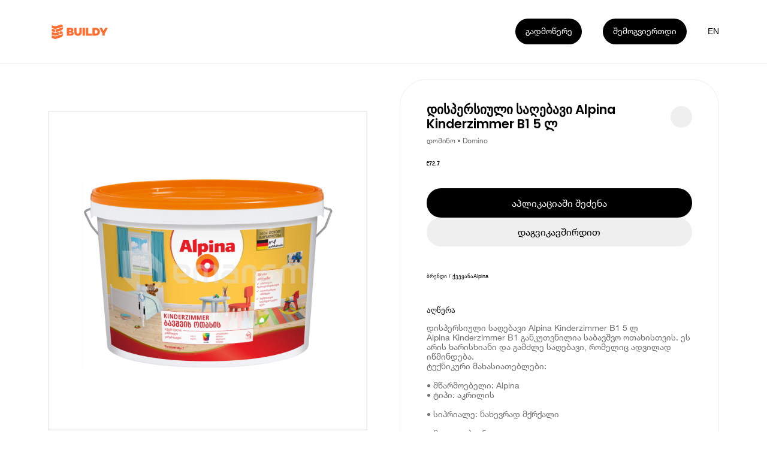

--- FILE ---
content_type: text/html; charset=utf-8
request_url: https://buildy.ge/alpina-dispersiuli-saghebavi-alpina-kinderzimmer-b1-5-l
body_size: 16765
content:
<!DOCTYPE html><html lang="ka"><head><meta charSet="utf-8"/><meta name="viewport" content="width=device-width"/><meta name="google-site-verification" content="WwNglvTdhhrWsp5iPcOTGK_g6aU1DIVlpF0DiVX2BeI"/><title>Buildy | დისპერსიული საღებავი Alpina Kinderzimmer B1 5 ლ</title><link href="/favicon.ico" rel="icon" type="image/x-icon"/><link href="https://buildy.ge/alpina-dispersiuli-saghebavi-alpina-kinderzimmer-b1-5-l" hrefLang="x-default" rel="alternate"/><link href="https://buildy.ge/alpina-dispersiuli-saghebavi-alpina-kinderzimmer-b1-5-l" hrefLang="ka" rel="alternate"/><link href="https://buildy.ge/en/alpina-dispersiuli-saghebavi-alpina-kinderzimmer-b1-5-l" hrefLang="en" rel="alternate"/><link href="https://buildy.ge/alpina-dispersiuli-saghebavi-alpina-kinderzimmer-b1-5-l" rel="canonical"/><meta content="Buildy | დისპერსიული საღებავი Alpina Kinderzimmer B1 5 ლ" name="title"/><meta content="დისპერსიული საღებავი Alpina Kinderzimmer B1 5 ლ
Alpina Kinderzimmer B1 განკუთვნილია საბავშვო ოთახისთვის. ეს არის ხარისხიანი და გამძლე საღებავი, რომელიც ადვილად იწმინდება.
ტექნიკური მახასიათებლები:

• მწარმოებელი: Alpina
• ტიპი: აკრილის

• სიპრიალე: ნახევრად მქრქალი

• მოცულობა: 5 ლ

• ფერი: თეთრი

• ხარჯი: 135 მლ/მ²
კომპლექტაცია:

• დისპერსიული საღებავი Alpina Kinderzimmer B1 5 ლ
* მწარმოებელი იტოვებს უფლებას გაფრთხილების გარეშე შეიტანოს ცვლილებები პროდუქტის მახასიათებლებში, ფერში, კომპლექტაციასა და დიზაინში. მწარმოებლის მიერ შეტანილ ცვლილებებზე მაღაზია პასუხისმგებლობას არ იღებს." name="description"/><meta name="keywords" content="დისპერსიული, საღებავი, Alpina, Kinderzimmer, B, ლ, ინტერიერის, Domino, დომინო, , კრასკა"/><meta content="website" property="og:type"/><meta property="og:site_name" content="Buildy App"/><meta content="https://buildy.ge/alpina-dispersiuli-saghebavi-alpina-kinderzimmer-b1-5-l" property="og:url"/><meta content="Buildy | დისპერსიული საღებავი Alpina Kinderzimmer B1 5 ლ" property="og:title"/><meta content="დისპერსიული საღებავი Alpina Kinderzimmer B1 5 ლ
Alpina Kinderzimmer B1 განკუთვნილია საბავშვო ოთახისთვის. ეს არის ხარისხიანი და გამძლე საღებავი, რომელიც ადვილად იწმინდება.
ტექნიკური მახასიათებლები:

• მწარმოებელი: Alpina
• ტიპი: აკრილის

• სიპრიალე: ნახევრად მქრქალი

• მოცულობა: 5 ლ

• ფერი: თეთრი

• ხარჯი: 135 მლ/მ²
კომპლექტაცია:

• დისპერსიული საღებავი Alpina Kinderzimmer B1 5 ლ
* მწარმოებელი იტოვებს უფლებას გაფრთხილების გარეშე შეიტანოს ცვლილებები პროდუქტის მახასიათებლებში, ფერში, კომპლექტაციასა და დიზაინში. მწარმოებლის მიერ შეტანილ ცვლილებებზე მაღაზია პასუხისმგებლობას არ იღებს." property="og:description"/><meta content="https://imagedelivery.net/d_EE26O5eWcJDRYn-qMBOg/c0f62f69-2087-4a0f-996b-6aac6b56b000/fit=scale-down,width=960" property="og:image"/><meta content="summary_large_image" property="twitter:card"/><meta content="https://buildy.ge/alpina-dispersiuli-saghebavi-alpina-kinderzimmer-b1-5-l" property="twitter:url"/><meta content="Buildy | დისპერსიული საღებავი Alpina Kinderzimmer B1 5 ლ" property="twitter:title"/><meta content="დისპერსიული საღებავი Alpina Kinderzimmer B1 5 ლ
Alpina Kinderzimmer B1 განკუთვნილია საბავშვო ოთახისთვის. ეს არის ხარისხიანი და გამძლე საღებავი, რომელიც ადვილად იწმინდება.
ტექნიკური მახასიათებლები:

• მწარმოებელი: Alpina
• ტიპი: აკრილის

• სიპრიალე: ნახევრად მქრქალი

• მოცულობა: 5 ლ

• ფერი: თეთრი

• ხარჯი: 135 მლ/მ²
კომპლექტაცია:

• დისპერსიული საღებავი Alpina Kinderzimmer B1 5 ლ
* მწარმოებელი იტოვებს უფლებას გაფრთხილების გარეშე შეიტანოს ცვლილებები პროდუქტის მახასიათებლებში, ფერში, კომპლექტაციასა და დიზაინში. მწარმოებლის მიერ შეტანილ ცვლილებებზე მაღაზია პასუხისმგებლობას არ იღებს." property="twitter:description"/><meta content="https://imagedelivery.net/d_EE26O5eWcJDRYn-qMBOg/c0f62f69-2087-4a0f-996b-6aac6b56b000/fit=scale-down,width=960" property="twitter:image"/><meta name="next-head-count" content="23"/><link rel="preload" href="/_next/static/media/eafabf029ad39a43-s.p.woff2" as="font" type="font/woff2" crossorigin="anonymous" data-next-font="size-adjust"/><link rel="preload" href="/_next/static/media/0484562807a97172-s.p.woff2" as="font" type="font/woff2" crossorigin="anonymous" data-next-font="size-adjust"/><link rel="preload" href="/_next/static/css/12443ac235c4f276.css" as="style"/><link rel="stylesheet" href="/_next/static/css/12443ac235c4f276.css" data-n-g=""/><noscript data-n-css=""></noscript><script defer="" nomodule="" src="/_next/static/chunks/polyfills-78c92fac7aa8fdd8.js"></script><script src="/_next/static/chunks/webpack-59c5c889f52620d6.js" defer=""></script><script src="/_next/static/chunks/framework-2c16ac744b6cdea6.js" defer=""></script><script src="/_next/static/chunks/main-fa0d33ae0ebb5c64.js" defer=""></script><script src="/_next/static/chunks/pages/_app-d1673ae786bc53c9.js" defer=""></script><script src="/_next/static/chunks/137-db2c695e740830f6.js" defer=""></script><script src="/_next/static/chunks/258-ce87d139f52b4e7c.js" defer=""></script><script src="/_next/static/chunks/842-5a77cc18264f3959.js" defer=""></script><script src="/_next/static/chunks/pages/%5BproductSlug%5D-2cc6374c6b2eca81.js" defer=""></script><script src="/_next/static/oLSEOHApM6yS_bPLtLgWN/_buildManifest.js" defer=""></script><script src="/_next/static/oLSEOHApM6yS_bPLtLgWN/_ssgManifest.js" defer=""></script><style id="__jsx-2624188439">.bld-primary-button{display:-webkit-box;display:-webkit-flex;display:-moz-box;display:-ms-flexbox;display:flex;-webkit-box-align:center;-webkit-align-items:center;-moz-box-align:center;-ms-flex-align:center;align-items:center;-webkit-box-pack:center;-webkit-justify-content:center;-moz-box-pack:center;-ms-flex-pack:center;justify-content:center;position:relative;padding:0 1.9rem;-webkit-transition:300ms ease-in-out;-moz-transition:300ms ease-in-out;-o-transition:300ms ease-in-out;transition:300ms ease-in-out;font-family:"Helvetica Neue";white-space:nowrap;cursor:pointer;width:auto}.bld-primary-button.small{height:3.1rem;padding:0 1.6rem;font-size:1.6rem;-webkit-border-radius:1.6rem;-moz-border-radius:1.6rem;border-radius:1.6rem}.bld-primary-button.medium{height:4.8rem;padding:0 1.9rem;font-size:1.6rem;line-height:1.8rem;-webkit-border-radius:2.4rem;-moz-border-radius:2.4rem;border-radius:2.4rem}.bld-primary-button.large{height:5.5rem;padding:0 2.4rem;font-size:1.8rem;line-height:2rem;-webkit-border-radius:2.8rem;-moz-border-radius:2.8rem;border-radius:2.8rem}.bld-primary-button.black{background-color:#000000;color:#FFFFFF}.bld-primary-button.black:hover{color:#FFFFFF;background-color:#FF6D2F}.bld-primary-button.grey{background-color:#EFEFEF;color:#000000}.bld-primary-button.grey:hover{color:#FFFFFF;background-color:#FF6D2F}.bld-primary-button.white{background-color:#FFFFFF;color:#000000;border:1px solid #F3F3F3}.bld-primary-button.white:hover{color:#FFFFFF;background-color:#FF6D2F}</style><style id="__jsx-1355144676">.switcher-button.jsx-1355144676{cursor:pointer;width:1.5277777777777777vw;height:1.5277777777777777vw;font-size:1.1111111111111112vw;line-height:1.3194444444444444vw;display:-webkit-box;display:-webkit-flex;display:-moz-box;display:-ms-flexbox;display:flex;-webkit-box-align:center;-webkit-align-items:center;-moz-box-align:center;-ms-flex-align:center;align-items:center;-webkit-box-pack:center;-webkit-justify-content:center;-moz-box-pack:center;-ms-flex-pack:center;justify-content:center;font-weight:"Helvetica Neue";color:#FFFFFF;-webkit-transition:color 200ms ease-in-out;-moz-transition:color 200ms ease-in-out;-o-transition:color 200ms ease-in-out;transition:color 200ms ease-in-out}.switcher-button.jsx-1355144676{line-height:1.5277777777777777vw}.switcher-button.light.jsx-1355144676{color:#000000}.switcher-button.jsx-1355144676:hover{color:#000000;-webkit-transition:color 200ms ease-in-out;-moz-transition:color 200ms ease-in-out;-o-transition:color 200ms ease-in-out;transition:color 200ms ease-in-out}@media(max-width:960px){.switcher-button.jsx-1355144676{width:5.866666666666666vw;height:5.066666666666666vw;font-size:4vw;line-height:5.066666666666666vw}.switcher-button.jsx-1355144676{line-height:5.066666666666666vw;margin-right:2.1333333333333333vw}}</style><style id="__jsx-1680270871">.buildy-header-logo-svg{width:11.9rem;height:2.8rem;margin-top:.4rem}.buildy-header-logo-svg.light *{fill:#FF6D2F}@media(max-width:960px){.buildy-header-logo-svg{width:9.4rem;height:2.4rem}}</style><style id="__jsx-4140910079">header.jsx-4140910079{width:100%;height:11.8rem;padding:0 9rem;position:fixed;display:-webkit-box;display:-webkit-flex;display:-moz-box;display:-ms-flexbox;display:flex;-webkit-box-align:center;-webkit-align-items:center;-moz-box-align:center;-ms-flex-align:center;align-items:center;-webkit-box-pack:justify;-webkit-justify-content:space-between;-moz-box-pack:justify;-ms-flex-pack:justify;justify-content:space-between;z-index:10;-webkit-transition:opacity 300ms ease-in-out;-moz-transition:opacity 300ms ease-in-out;-o-transition:opacity 300ms ease-in-out;transition:opacity 300ms ease-in-out;-webkit-box-shadow:0px 1px 3px 0px rgba(186, 186, 186, 0.25);-moz-box-shadow:0px 1px 3px 0px rgba(186, 186, 186, 0.25);box-shadow:0px 1px 3px 0px rgba(186, 186, 186, 0.25)}header.light.jsx-4140910079{-webkit-box-shadow:0px 1px 3px 0px rgba(186,186,186,.25);-moz-box-shadow:0px 1px 3px 0px rgba(186,186,186,.25);box-shadow:0px 1px 3px 0px rgba(186,186,186,.25);background-color:#FFFFFF}.header-hide.jsx-4140910079{opacity:0;pointer-events:none;-webkit-transition:opacity 300ms ease-in-out;-moz-transition:opacity 300ms ease-in-out;-o-transition:opacity 300ms ease-in-out;transition:opacity 300ms ease-in-out}.header-right-side.jsx-4140910079{display:-webkit-inline-box;display:-webkit-inline-flex;display:-moz-inline-box;display:-ms-inline-flexbox;display:inline-flex;-webkit-box-align:center;-webkit-align-items:center;-moz-box-align:center;-ms-flex-align:center;align-items:center}.header-more-button-more.jsx-4140910079{margin-right:3.9rem}.more-button-dropdown.jsx-4140910079:hover .dropdown-button.jsx-4140910079:not(:hover){-webkit-transition:background-color 300ms ease-in-out;-moz-transition:background-color 300ms ease-in-out;-o-transition:background-color 300ms ease-in-out;transition:background-color 300ms ease-in-out}.language-switcher-box.jsx-4140910079{}@media(max-width:960px){.header.jsx-4140910079{height:11.2rem;padding:4.6rem 1.5rem 0}.header-more-button-more.jsx-4140910079{margin-right:1.5rem}.header-more-button-more.join.jsx-4140910079{display:none}.header-more-button.jsx-4140910079{margin-right:1.5rem}}</style><style id="__jsx-266846625">.images-wrapper.jsx-266846625{width:60rem;height:72rem;-webkit-border-radius:5rem;-moz-border-radius:5rem;border-radius:5rem;overflow:hidden;position:relative}.image.jsx-266846625{display:-webkit-box;display:-webkit-flex;display:-moz-box;display:-ms-flexbox;display:flex;-webkit-box-pack:center;-webkit-justify-content:center;-moz-box-pack:center;-ms-flex-pack:center;justify-content:center;-webkit-box-align:center;-webkit-align-items:center;-moz-box-align:center;-ms-flex-align:center;align-items:center;position:absolute;opacity:0;width:100%;height:100%;-webkit-transition:opacity 200ms ease-in-out;-moz-transition:opacity 200ms ease-in-out;-o-transition:opacity 200ms ease-in-out;transition:opacity 200ms ease-in-out}.image.jsx-266846625.active.jsx-266846625{opacity:1}.badge.jsx-266846625{position:absolute;top:2.4rem;left:2.4rem;background:#FF6D2F;-webkit-border-radius:1.8rem;-moz-border-radius:1.8rem;border-radius:1.8rem;padding:0 1rem;color:#FFFFFF;font-family:'__Poppins_6f32cb', '__Poppins_Fallback_6f32cb';font-size:2rem;font-style:normal;font-weight:600;height:5rem;display:-webkit-box;display:-webkit-flex;display:-moz-box;display:-ms-flexbox;display:flex;-webkit-box-align:center;-webkit-align-items:center;-moz-box-align:center;-ms-flex-align:center;align-items:center;-webkit-box-pack:center;-webkit-justify-content:center;-moz-box-pack:center;-ms-flex-pack:center;justify-content:center}.pages.jsx-266846625{position:absolute;top:2.4rem;right:2.4rem;-webkit-border-radius:1.8rem;-moz-border-radius:1.8rem;border-radius:1.8rem;background:rgba(255,255,255,.25);height:5rem;color:#000000;font-family:'__Poppins_6f32cb', '__Poppins_Fallback_6f32cb';font-size:2rem;font-style:normal;font-weight:400;display:-webkit-box;display:-webkit-flex;display:-moz-box;display:-ms-flexbox;display:flex;-webkit-box-align:center;-webkit-align-items:center;-moz-box-align:center;-ms-flex-align:center;align-items:center;-webkit-box-pack:center;-webkit-justify-content:center;-moz-box-pack:center;-ms-flex-pack:center;justify-content:center;padding:0 1.5rem}.left-arrow.jsx-266846625{position:absolute;top:50%;left:2.4rem;-webkit-transform:translatey(-50%);-moz-transform:translatey(-50%);-ms-transform:translatey(-50%);-o-transform:translatey(-50%);transform:translatey(-50%)}.right-arrow.jsx-266846625{position:absolute;top:50%;right:2.4rem;-webkit-transform:translatey(-50%);-moz-transform:translatey(-50%);-ms-transform:translatey(-50%);-o-transform:translatey(-50%);transform:translatey(-50%)}@media(max-width:960px){.images-wrapper.jsx-266846625{width:100%;height:40rem;-webkit-border-radius:3.5rem;-moz-border-radius:3.5rem;border-radius:3.5rem}.badge.jsx-266846625{top:1.8rem;left:1.8rem}.pages.jsx-266846625{top:1.8rem;right:1.8rem}.left-arrow.jsx-266846625{left:1.8rem}.right-arrow.jsx-266846625{right:1.8rem}}</style><style id="__jsx-1023870476">.bld-primary-button{display:-webkit-box;display:-webkit-flex;display:-moz-box;display:-ms-flexbox;display:flex;-webkit-box-align:center;-webkit-align-items:center;-moz-box-align:center;-ms-flex-align:center;align-items:center;-webkit-box-pack:center;-webkit-justify-content:center;-moz-box-pack:center;-ms-flex-pack:center;justify-content:center;position:relative;padding:0 1.9rem;-webkit-transition:300ms ease-in-out;-moz-transition:300ms ease-in-out;-o-transition:300ms ease-in-out;transition:300ms ease-in-out;font-family:"Helvetica Neue";white-space:nowrap;cursor:pointer;width:100%}.bld-primary-button.small{height:3.1rem;padding:0 1.6rem;font-size:1.6rem;-webkit-border-radius:1.6rem;-moz-border-radius:1.6rem;border-radius:1.6rem}.bld-primary-button.medium{height:4.8rem;padding:0 1.9rem;font-size:1.6rem;line-height:1.8rem;-webkit-border-radius:2.4rem;-moz-border-radius:2.4rem;border-radius:2.4rem}.bld-primary-button.large{height:5.5rem;padding:0 2.4rem;font-size:1.8rem;line-height:2rem;-webkit-border-radius:2.8rem;-moz-border-radius:2.8rem;border-radius:2.8rem}.bld-primary-button.black{background-color:#000000;color:#FFFFFF}.bld-primary-button.black:hover{color:#FFFFFF;background-color:#FF6D2F}.bld-primary-button.grey{background-color:#EFEFEF;color:#000000}.bld-primary-button.grey:hover{color:#FFFFFF;background-color:#FF6D2F}.bld-primary-button.white{background-color:#FFFFFF;color:#000000;border:1px solid #F3F3F3}.bld-primary-button.white:hover{color:#FFFFFF;background-color:#FF6D2F}</style><style id="__jsx-3760918542">.product-details.jsx-3760918542{width:100%}.title-wrapper.jsx-3760918542{display:-webkit-box;display:-webkit-flex;display:-moz-box;display:-ms-flexbox;display:flex;-webkit-box-align:center;-webkit-align-items:center;-moz-box-align:center;-ms-flex-align:center;align-items:center;-webkit-box-pack:justify;-webkit-justify-content:space-between;-moz-box-pack:justify;-ms-flex-pack:justify;justify-content:space-between}h1.jsx-3760918542{font-family:'__Poppins_6f32cb', '__Poppins_Fallback_6f32cb';font-size:2.4rem;font-weight:600;-webkit-box-flex:1;-webkit-flex:1;-moz-box-flex:1;-ms-flex:1;flex:1;word-wrap:break-word}.share-wrapper.jsx-3760918542{width:4rem;height:4rem;background-color:#EFEFEF;-webkit-border-radius:50%;-moz-border-radius:50%;border-radius:50%;display:-webkit-box;display:-webkit-flex;display:-moz-box;display:-ms-flexbox;display:flex;-webkit-box-align:center;-webkit-align-items:center;-moz-box-align:center;-ms-flex-align:center;align-items:center;-webkit-box-pack:center;-webkit-justify-content:center;-moz-box-pack:center;-ms-flex-pack:center;justify-content:center;svg {
            width: 2.4rem;
            height: 2.4rem;
          }
        }.author-title.jsx-3760918542{color:#707070;font-family:"Helvetica Neue";font-size:1.4rem;font-weight:400;line-height:1.4rem;margin-top:1.2rem}.price.jsx-3760918542{margin-top:3rem;strong {
            font-family: 'Helvetica Neue';
            font-size: 2.4rem;
            font-weight: 700;
            margin-right: 1rem;
          }

          span {
            font-family: 'Helvetica Neue';
            font-size: 1.6rem;
            font-weight: 400;
            text-decoration: line-through;
            color: #9f9f9f;
          }
        }.buttons.jsx-3760918542{margin-top:4rem;width:100%;display:-webkit-box;display:-webkit-flex;display:-moz-box;display:-ms-flexbox;display:flex;-webkit-box-orient:vertical;-webkit-box-direction:normal;-webkit-flex-direction:column;-moz-box-orient:vertical;-moz-box-direction:normal;-ms-flex-direction:column;flex-direction:column;gap:1.2rem}.details-list.jsx-3760918542{margin-top:5rem;li {
            height: 6rem;
            border-top: 1px solid #ECECEC;
            display: flex;
            align-items: center;
            justify-content: space-between;

            .list-title {
              font-family: 'Helvetica Neue';
              font-size: 1.6rem;
              font-weight: 400;
              color: #000000;
            }

            .brand-title {
              font-family: 'Helvetica Neue';
              font-size: 1.6rem;
              font-weight: 700;
              color: #000000;
            }

            &:last-child {
              border-bottom: 1px solid #ECECEC;
            }
          }
        }.tabs.jsx-3760918542{margin-top:5rem;display:-webkit-box;display:-webkit-flex;display:-moz-box;display:-ms-flexbox;display:flex;li {
            padding-bottom: 1.2rem;
            margin-right: 2.4rem;

            button {
              font-family: 'Helvetica Neue';
              font-size: 1.6rem;
              font-weight: 500;
              color: #A9A9A9;
            }

            &.active {
              border-bottom: 1px solid #000000;

              button {
                color: #000000;
              }
            }

            &:last-child {
              margin-right: 0;
            }
          }
        }.text.jsx-3760918542{margin-top:1.6rem;font-family:"Helvetica Neue";font-size:1.6rem;font-weight:400;color:#707070;line-height:1.8rem;white-space:pre-line}@media(max-width:960px){.details-list.jsx-3760918542{margin-top:4rem}.tabs.jsx-3760918542{margin-top:4rem}}</style><style id="__jsx-1505982953">.app-store-svg{width:11.38888888888889vw;height:3.8194444444444446vw}.play-store-svg{width:11.944444444444445vw;height:3.8194444444444446vw}.app-store-dark-svg{width:10.694444444444445vw;height:3.6111111111111107vw}.play-store-dark-svg{width:11.180555555555555vw;height:3.6111111111111107vw}@media(max-width:960px){.app-store-svg{width:41.333333333333336vw;height:13.866666666666665vw}.play-store-svg{width:43.2vw;height:13.866666666666665vw}}</style><style id="__jsx-80eadb9be904da5f">.application-store-links.jsx-80eadb9be904da5f{display:-webkit-box;display:-webkit-flex;display:-moz-box;display:-ms-flexbox;display:flex;gap:2.1rem}</style><style id="__jsx-668928129">.buildy-footer-logo-svg{width:8.26388888888889vw;height:1.9444444444444444vw;margin-bottom:3.3333333333333335vw}.facebook-icon{width:1.5277777777777777vw;height:1.5277777777777777vw;-webkit-transform:translate(1.0416666666666665vw,0.6944444444444444vw);-moz-transform:translate(1.0416666666666665vw,0.6944444444444444vw);-ms-transform:translate(1.0416666666666665vw,0.6944444444444444vw);-o-transform:translate(1.0416666666666665vw,0.6944444444444444vw);transform:translate(1.0416666666666665vw,0.6944444444444444vw)}.instagram-icon{width:1.25vw;height:1.25vw;-webkit-transform:translate(-0.06944444444444445vw,0.5555555555555556vw);-moz-transform:translate(-0.06944444444444445vw,0.5555555555555556vw);-ms-transform:translate(-0.06944444444444445vw,0.5555555555555556vw);-o-transform:translate(-0.06944444444444445vw,0.5555555555555556vw);transform:translate(-0.06944444444444445vw,0.5555555555555556vw)}.noxtton-logo{width:4.930555555555555vw;height:0.5555555555555556vw}@media(max-width:960px){.buildy-footer-logo-svg{width:25.066666666666666vw;height:6.4479999999999995vw;margin-bottom:0}.facebook-icon{width:5.866666666666666vw;height:5.866666666666666vw;-webkit-transform:translate(5.333333333333334vw,1.6vw);-moz-transform:translate(5.333333333333334vw,1.6vw);-ms-transform:translate(5.333333333333334vw,1.6vw);-o-transform:translate(5.333333333333334vw,1.6vw);transform:translate(5.333333333333334vw,1.6vw)}.instagram-icon{width:4.8vw;height:4.8vw;-webkit-transform:translate(0.8vw,1.0666666666666667vw);-moz-transform:translate(0.8vw,1.0666666666666667vw);-ms-transform:translate(0.8vw,1.0666666666666667vw);-o-transform:translate(0.8vw,1.0666666666666667vw);transform:translate(0.8vw,1.0666666666666667vw)}}</style><style id="__jsx-1032922464">.footer.jsx-1032922464{background:#FFFFFF;overflow-x:hidden}.footer-virtual-background.jsx-1032922464{width:100%;background:#000000;padding:10.13888888888889vw 0 0 6.25vw;-webkit-border-radius:6.944444444444445vw 6.944444444444445vw 0 0;-moz-border-radius:6.944444444444445vw 6.944444444444445vw 0 0;border-radius:6.944444444444445vw 6.944444444444445vw 0 0}.footer-info-section.jsx-1032922464{margin:4.791666666666667vw 0 11.944444444444445vw 0;display:-webkit-box;display:-webkit-flex;display:-moz-box;display:-ms-flexbox;display:flex;color:#FFFFFF}.footer-info-section-item.jsx-1032922464{width:13.88888888888889vw}.footer-info-section-item.jsx-1032922464 div.jsx-1032922464{font-size:1.1111111111111112vw}.footer-info-header.jsx-1032922464{font-weight:600}.footer-top-section.jsx-1032922464{width:100%}.footer-bottom-section.jsx-1032922464{color:#D9D9D9;padding:0 0 3.125vw 0;display:-webkit-box;display:-webkit-flex;display:-moz-box;display:-ms-flexbox;display:flex;-webkit-box-pack:start;-webkit-justify-content:flex-start;-moz-box-pack:start;-ms-flex-pack:start;justify-content:flex-start;white-space:nowrap}.terms-and-privacy.jsx-1032922464{display:-webkit-box;display:-webkit-flex;display:-moz-box;display:-ms-flexbox;display:flex}.terms.jsx-1032922464,.allrights.jsx-1032922464{margin-left:6.944444444444445vw}.footer-info-header-text.jsx-1032922464{margin-top:0.6944444444444444vw}.noxtton-container.jsx-1032922464{margin-left:21.875vw}.noxtton.jsx-1032922464{color:#aaa;font-family:"Space Grotesk";font-size:0.8333333333333334vw;font-weight:500;line-height:normal}.store-links.jsx-1032922464{margin-left:7.152777777777778vw;-webkit-transform:translatey(-0.2777777777777778vw);-moz-transform:translatey(-0.2777777777777778vw);-ms-transform:translatey(-0.2777777777777778vw);-o-transform:translatey(-0.2777777777777778vw);transform:translatey(-0.2777777777777778vw)}.bottom-right-content.jsx-1032922464{display:-webkit-box;display:-webkit-flex;display:-moz-box;display:-ms-flexbox;display:flex;-webkit-box-pack:justify;-webkit-justify-content:space-between;-moz-box-pack:justify;-ms-flex-pack:justify;justify-content:space-between;-webkit-box-align:center;-webkit-align-items:center;-moz-box-align:center;-ms-flex-align:center;align-items:center}@media(max-width:960px){.footer-virtual-background.jsx-1032922464{padding:14.666666666666666vw 0 0 4vw;-webkit-border-radius:9.6vw 9.6vw 0 0;-moz-border-radius:9.6vw 9.6vw 0 0;border-radius:9.6vw 9.6vw 0 0}.footer-info-section.jsx-1032922464{margin:12.8vw 0 7.733333333333333vw 0;display:-webkit-box;display:-webkit-flex;display:-moz-box;display:-ms-flexbox;display:flex;-webkit-flex-wrap:wrap;-ms-flex-wrap:wrap;flex-wrap:wrap;color:#FFFFFF}.footer-info-section-item.jsx-1032922464{width:50%;margin-bottom:8.533333333333333vw}.footer-info-section-item.jsx-1032922464 div.jsx-1032922464{font-size:3.733333333333334vw}.footer-bottom-section.jsx-1032922464{padding:0 0 10.133333333333333vw 0;-webkit-box-orient:vertical;-webkit-box-direction:normal;-webkit-flex-direction:column;-moz-box-orient:vertical;-moz-box-direction:normal;-ms-flex-direction:column;flex-direction:column}.terms-and-privacy.jsx-1032922464{line-height:3.733333333333334vw}.terms.jsx-1032922464{margin-left:4.533333333333333vw}.footer-info-header-text.jsx-1032922464{margin-top:1.866666666666667vw}.rights.jsx-1032922464{margin-left:0vw;margin-top:6.4vw;font-size:2.666666666666667vw;line-height:3.2vw}.store-links.jsx-1032922464{margin-left:0;margin-top:24.8vw;-webkit-transform:translatey(0);-moz-transform:translatey(0);-ms-transform:translatey(0);-o-transform:translatey(0);transform:translatey(0);display:none}.bottom-right-content.jsx-1032922464{-webkit-box-orient:vertical;-webkit-box-direction:normal;-webkit-flex-direction:column;-moz-box-orient:vertical;-moz-box-direction:normal;-ms-flex-direction:column;flex-direction:column;-webkit-box-align:start;-webkit-align-items:flex-start;-moz-box-align:start;-ms-flex-align:start;align-items:flex-start}.noxtton-container.jsx-1032922464{display:none}.allrights.jsx-1032922464{margin-left:0;margin-top:6.666666666666667vw;font-size:2.666666666666667vw}}</style><style id="__jsx-3933443361">.product.jsx-3933443361{width:100%;padding:14.8rem 0 15rem}main.jsx-3933443361{width:100%;padding:0 9rem;display:-webkit-box;display:-webkit-flex;display:-moz-box;display:-ms-flexbox;display:flex;-webkit-box-align:start;-webkit-align-items:flex-start;-moz-box-align:start;-ms-flex-align:start;align-items:flex-start;padding-bottom:8rem;border-bottom:1px solid #EFEFEF}aside.jsx-3933443361{width:100%;padding:0 9rem}article.jsx-3933443361{-webkit-box-flex:1;-webkit-flex:1;-moz-box-flex:1;-ms-flex:1;flex:1;margin-left:6rem;-webkit-border-radius:5rem;-moz-border-radius:5rem;border-radius:5rem;border:1px solid #efefef;padding:4.3rem 5rem 5rem;min-width:0}@media(max-width:960px){.product.jsx-3933443361{padding:14.2rem 0 4.8rem;padding-bottom:8rem;border-bottom:1px solid #EFEFEF}main.jsx-3933443361{padding:0 1.5rem;-webkit-box-orient:vertical;-webkit-box-direction:normal;-webkit-flex-direction:column;-moz-box-orient:vertical;-moz-box-direction:normal;-ms-flex-direction:column;flex-direction:column;-webkit-box-align:center;-webkit-align-items:center;-moz-box-align:center;-ms-flex-align:center;align-items:center;padding-bottom:0;border-bottom:none}aside.jsx-3933443361{padding:0}article.jsx-3933443361{width:100%;margin-top:2.4rem;margin-left:0;-webkit-border-radius:3.5rem;-moz-border-radius:3.5rem;border-radius:3.5rem;padding:1.8rem}}</style><style id="__jsx-daf022b3855a71be">.page-layout.jsx-daf022b3855a71be{width:100%}</style><style id="__jsx-496581816">:root{font-size:0.6944444444444444vw}html{line-height:1.15;-webkit-text-size-adjust:100%;font-size:62.5%}body{margin:0;font-family:"helveticaneue",sans-serif;width:100%;overflow-x:hidden}main,article{display:block;-webkit-box-sizing:border-box;-moz-box-sizing:border-box;box-sizing:border-box}hr{-webkit-box-sizing:content-box;-moz-box-sizing:content-box;box-sizing:content-box;height:0;overflow:visible}pre{font-family:monospace;font-size:1em}a{display:inline-block;background-color:transparent;text-decoration:none;color:inherit;-webkit-box-sizing:border-box;-moz-box-sizing:border-box;box-sizing:border-box}li,ul,ol{-webkit-box-sizing:border-box;-moz-box-sizing:border-box;box-sizing:border-box;margin:0;padding:0}li{list-style-type:none}abbr[title]{border-bottom:none;text-decoration:underline;-webkit-text-decoration:underline dotted;-moz-text-decoration:underline dotted;text-decoration:underline dotted}b,strong{font-weight:bolder}code,kbd,samp{font-family:monospace;font-size:1em}small{font-size:80%}sub,sup{font-size:75%;line-height:0;position:relative;vertical-align:baseline}sub{bottom:-.25em}sup{top:-.5em}img{border-style:none;-o-object-fit:cover;object-fit:cover}fieldset{padding:.35em .75em .625em}legend{-webkit-box-sizing:border-box;-moz-box-sizing:border-box;box-sizing:border-box;color:inherit;display:table;max-width:100%;padding:0;white-space:normal}::-webkit-file-upload-button{-webkit-appearance:button;font:inherit}details{display:block}summary{display:list-item}template{display:none}[hidden]{display:none}div{-webkit-box-sizing:border-box;-moz-box-sizing:border-box;box-sizing:border-box}h1,h2,h3,h4,h5,h6,p{margin:0;padding:0;font-weight:400}div:focus,video:focus,button:focus{outline:none}header{-webkit-box-sizing:border-box;-moz-box-sizing:border-box;box-sizing:border-box}button{margin:0;padding:0;display:inline-block;-webkit-box-shadow:none;-moz-box-shadow:none;box-shadow:none;background:transparent;border:none;cursor:pointer;color:inherit;font-style:inherit}input{border:none;background-color:transparent;-webkit-box-shadow:none;-moz-box-shadow:none;outline:0}*:not(h1,h2,h3,h4,h5,h6,p){-webkit-tap-highlight-color:transparent;-webkit-touch-callout:none}*:not(h1,h2,h3,h4,h5,h6,p):focus{outline:none!important}@media(max-width:960px){:root{font-size:2.666666666666667vw}*:not(h1,h2,h3,h4,h5,h6,p){-webkit-user-select:none;-khtml-user-select:none;-moz-user-select:none;-ms-user-select:none;user-select:none}}.buildy-body{font-size:0.9722222222222222vw;line-height:1.25vw;font-family:"Helvetica Neue";font-style:normal;font-weight:400}.buildy-headline{font-size:2.9166666666666665vw;line-height:3.6111111111111107vw;font-family:'__Poppins_6f32cb', '__Poppins_Fallback_6f32cb';font-style:normal;font-weight:600}.buildy-blur{background:-webkit-linear-gradient(36.57deg,rgba(219,219,219,.25)2.69%,rgba(219,219,219,.025)98.21%);background:-moz-linear-gradient(36.57deg,rgba(219,219,219,.25)2.69%,rgba(219,219,219,.025)98.21%);background:-o-linear-gradient(36.57deg,rgba(219,219,219,.25)2.69%,rgba(219,219,219,.025)98.21%);background:linear-gradient(53.43deg,rgba(219,219,219,.25)2.69%,rgba(219,219,219,.025)98.21%);-webkit-backdrop-filter:blur(0.8680555555555556vw);backdrop-filter:blur(0.8680555555555556vw);-webkit-border-radius:1.9444444444444444vw;-moz-border-radius:1.9444444444444444vw;border-radius:1.9444444444444444vw;border:1px solid;border-image-source:-webkit-linear-gradient(216.45deg,rgba(255,255,255,.5)4.86%,rgba(255,255,255,.1)96.33%);border-image-source:-moz-linear-gradient(216.45deg,rgba(255,255,255,.5)4.86%,rgba(255,255,255,.1)96.33%);border-image-source:-o-linear-gradient(216.45deg,rgba(255,255,255,.5)4.86%,rgba(255,255,255,.1)96.33%);border-image-source:linear-gradient(233.55deg,rgba(255,255,255,.5)4.86%,rgba(255,255,255,.1)96.33%)}@media(max-width:960px){.buildy-body{font-size:3.733333333333334vw;line-height:4.266666666666667vw}.buildy-headline{font-size:6.933333333333333vw;line-height:7.466666666666668vw}.buildy-blur{-webkit-backdrop-filter:blur(3.3333333333333335vw);backdrop-filter:blur(3.3333333333333335vw);-webkit-border-radius:7.466666666666668vw;-moz-border-radius:7.466666666666668vw;border-radius:7.466666666666668vw}}</style><style id="__jsx-3750594183">.modal.jsx-3750594183{width:100vw;height:100vh;position:fixed;top:0;left:0;z-index:100;display:-webkit-box;display:-webkit-flex;display:-moz-box;display:-ms-flexbox;display:flex;-webkit-box-pack:center;-webkit-justify-content:center;-moz-box-pack:center;-ms-flex-pack:center;justify-content:center;-webkit-box-align:center;-webkit-align-items:center;-moz-box-align:center;-ms-flex-align:center;align-items:center;-webkit-animation:fade-in 150ms;-moz-animation:fade-in 150ms;-o-animation:fade-in 150ms;animation:fade-in 150ms}.backdrop-modal.jsx-3750594183{width:100%;height:100%;position:absolute;top:0;left:0;background-color:#000000;opacity:.2}.modal-content-wrapper.jsx-3750594183{position:absolute;z-index:1;top:50%;left:50%;right:;bottom:;-webkit-transform:translate(-50%, -50%);-moz-transform:translate(-50%, -50%);-ms-transform:translate(-50%, -50%);-o-transform:translate(-50%, -50%);transform:translate(-50%, -50%)}</style></head><body><div id="__next"><noscript><iframe src="https://www.googletagmanager.com/ns.html?id=GTM-K3SF6GRD" height="0" width="0" style="display:none;visibility:hidden"></iframe></noscript><div class="jsx-daf022b3855a71be page-layout"><header class="jsx-4140910079 jsx-1680270871 header light"><a href="/"><span class="jsx-4140910079 jsx-1680270871"><svg xmlns="http://www.w3.org/2000/svg" fill="none" viewBox="0 0 94 25" class="buildy-header-logo-svg light" aria-label="header logo"><g fill="#fff" clip-path="url(#logo_svg__a)"><path d="M37.057 14.786c0 2.167-1.671 3.627-4.619 3.627h-6.9V5.495h6.425c2.832 0 4.523 1.372 4.523 3.457 0 1.12-.625 2.431-1.766 2.873 1.522.326 2.337 1.636 2.337 2.968zm-7.696-6.31v2.208h1.902c.971 0 1.522-.496 1.522-1.162 0-.72-.53-1.046-1.522-1.046zm3.953 5.78c0-.686-.495-1.046-1.575-1.046H29.36v2.187h2.337c1.12 0 1.616-.434 1.616-1.14M50.335 12.164c0 4.238-2.316 6.52-6.235 6.52s-6.235-2.282-6.235-6.52v-6.67h3.878V12.3c0 1.766.897 2.812 2.357 2.812s2.357-1.046 2.357-2.812V5.495h3.878zM55.673 5.495V18.42h-3.817V5.495zM67.342 15.092v3.328h-9.957V5.495h3.817v9.597zM80.892 11.933c0 3.933-2.887 6.48-7.03 6.48h-5.433V5.495h5.433c4.143 0 7.03 2.526 7.03 6.445zm-3.899 0c0-1.786-1.331-3.063-3.138-3.063H72.24v6.16h1.616c1.807 0 3.138-1.29 3.138-3.097M88.926 14.901l.02 3.519H85.11l-.02-3.519-5.074-9.406h4.239l2.737 5.094 2.778-5.094h4.238L88.933 14.9z"></path><path fill-rule="evenodd" d="M0 6.67v4.428l5.63 1.739V8.408z" clip-rule="evenodd"></path><path fill-rule="evenodd" d="M6.086 14.154 0 12.266v4.429l6.086 1.88 6.092-1.88v-4.429zM18.277 1.372C17.781.55 16.953 0 16.002 0c-.3 0-.625.061-.897.163l-1.06.326-7.96 2.465L0 1.066v4.429l6.086 1.881 7.797-2.411 5.168-1.596a6.1 6.1 0 0 0-.774-1.997M18.277 12.572c-.496-.822-1.325-1.372-2.275-1.372-.272 0-.57.054-.829.143l-2.085.645v4.428l5.963-1.847a6.1 6.1 0 0 0-.774-1.997" clip-rule="evenodd"></path><path fill-rule="evenodd" d="M19.174 4.503 6.54 8.408v4.429l8.625-2.67a6.01 6.01 0 0 0 4.008-5.67zM19.174 15.703 6.086 19.75 0 17.869v4.429l6.086 1.881 9.074-2.805a6.02 6.02 0 0 0 4.014-5.671" clip-rule="evenodd"></path></g><defs><clipPath id="logo_svg__a"><path fill="#fff" d="M0 0h94v24.179H0z"></path></clipPath></defs></svg></span></a><div class="jsx-4140910079 jsx-1680270871 header-right-side"><div class="jsx-4140910079 jsx-1680270871 header-more-button-more"><a class="bld-primary-button black medium" target="_blank" rel="noreferrer noopener" href="https://apps.apple.com/tr/app/buildy/id6446935373">გადმოწერე</a></div><div class="jsx-4140910079 jsx-1680270871 header-more-button-more join"><button aria-label="join us" class="jsx-2624188439 bld-primary-button black medium">შემოგვიერთდი</button></div><div class="jsx-4140910079 jsx-1680270871 language-switcher-box"><div class="jsx-1355144676 language-switcher"><button aria-label="language switcher" class="jsx-1355144676 switcher-button light">EN</button></div></div></div></header><div class="jsx-3933443361 product"><main class="jsx-3933443361"><div class="jsx-266846625 images-wrapper"><div class="jsx-266846625 image active"><img src="https://imagedelivery.net/d_EE26O5eWcJDRYn-qMBOg/c0f62f69-2087-4a0f-996b-6aac6b56b000/fit=scale-down,width=960" alt="დისპერსიული საღებავი Alpina Kinderzimmer B1 5 ლ" style="width:100%" class="jsx-266846625"/></div></div><article class="jsx-3933443361"><div class="jsx-3760918542 product-details"><div class="jsx-3760918542 title-wrapper"><h1 class="jsx-3760918542">დისპერსიული საღებავი Alpina Kinderzimmer B1 5 ლ</h1><button area-label="Share button" class="jsx-3760918542 share-wrapper"><svg xmlns="http://www.w3.org/2000/svg" fill="none" viewBox="0 0 26 26" class="product-details-share"><path stroke="#000" stroke-linecap="round" stroke-linejoin="round" stroke-width="2" d="M19.086 8.942a3.043 3.043 0 1 0 0-6.087 3.043 3.043 0 0 0 0 6.087M6.913 16.043a3.044 3.044 0 1 0 0-6.087 3.044 3.044 0 0 0 0 6.087M19.086 23.144a3.043 3.043 0 1 0 0-6.087 3.043 3.043 0 0 0 0 6.087M9.541 14.532l6.929 4.037M16.46 7.43 9.54 11.468"></path></svg></button></div><h2 class="jsx-3760918542 author-title">დომინო • Domino</h2><p class="jsx-3760918542 price"><strong class="jsx-3760918542">₾<!-- -->72.7</strong></p><div class="jsx-3760918542 buttons"><a class="bld-primary-button black large" target="_blank" rel="noreferrer noopener" href="https://apps.apple.com/tr/app/buildy/id6446935373">აპლიკაციაში შეძენა</a><button aria-label="Call us" class="jsx-1023870476 bld-primary-button grey large">დაგვიკავშირდით</button></div><ul class="jsx-3760918542 details-list"><li class="jsx-3760918542"><span class="jsx-3760918542 list-title">ბრენდი / ქვეყანა</span><span class="jsx-3760918542 brand-title">Alpina</span></li></ul><ul class="jsx-3760918542 tabs"><li class="jsx-3760918542 active"><button area-label="აღწერა" class="jsx-3760918542">აღწერა</button></li></ul><p class="jsx-3760918542 text">დისპერსიული საღებავი Alpina Kinderzimmer B1 5 ლ
Alpina Kinderzimmer B1 განკუთვნილია საბავშვო ოთახისთვის. ეს არის ხარისხიანი და გამძლე საღებავი, რომელიც ადვილად იწმინდება.
ტექნიკური მახასიათებლები:

• მწარმოებელი: Alpina
• ტიპი: აკრილის

• სიპრიალე: ნახევრად მქრქალი

• მოცულობა: 5 ლ

• ფერი: თეთრი

• ხარჯი: 135 მლ/მ²
კომპლექტაცია:

• დისპერსიული საღებავი Alpina Kinderzimmer B1 5 ლ
* მწარმოებელი იტოვებს უფლებას გაფრთხილების გარეშე შეიტანოს ცვლილებები პროდუქტის მახასიათებლებში, ფერში, კომპლექტაციასა და დიზაინში. მწარმოებლის მიერ შეტანილ ცვლილებებზე მაღაზია პასუხისმგებლობას არ იღებს.</p></div></article></main></div><div id="footer" class="jsx-1032922464 jsx-668928129 footer"><div class="jsx-1032922464 jsx-668928129 footer-virtual-background"><div class="jsx-1032922464 jsx-668928129 footer-top-section"><svg xmlns="http://www.w3.org/2000/svg" fill="none" viewBox="0 0 94 25" class="buildy-footer-logo-svg"><g fill="#fff" clip-path="url(#logo_svg__a)"><path d="M37.057 14.786c0 2.167-1.671 3.627-4.619 3.627h-6.9V5.495h6.425c2.832 0 4.523 1.372 4.523 3.457 0 1.12-.625 2.431-1.766 2.873 1.522.326 2.337 1.636 2.337 2.968zm-7.696-6.31v2.208h1.902c.971 0 1.522-.496 1.522-1.162 0-.72-.53-1.046-1.522-1.046zm3.953 5.78c0-.686-.495-1.046-1.575-1.046H29.36v2.187h2.337c1.12 0 1.616-.434 1.616-1.14M50.335 12.164c0 4.238-2.316 6.52-6.235 6.52s-6.235-2.282-6.235-6.52v-6.67h3.878V12.3c0 1.766.897 2.812 2.357 2.812s2.357-1.046 2.357-2.812V5.495h3.878zM55.673 5.495V18.42h-3.817V5.495zM67.342 15.092v3.328h-9.957V5.495h3.817v9.597zM80.892 11.933c0 3.933-2.887 6.48-7.03 6.48h-5.433V5.495h5.433c4.143 0 7.03 2.526 7.03 6.445zm-3.899 0c0-1.786-1.331-3.063-3.138-3.063H72.24v6.16h1.616c1.807 0 3.138-1.29 3.138-3.097M88.926 14.901l.02 3.519H85.11l-.02-3.519-5.074-9.406h4.239l2.737 5.094 2.778-5.094h4.238L88.933 14.9z"></path><path fill-rule="evenodd" d="M0 6.67v4.428l5.63 1.739V8.408z" clip-rule="evenodd"></path><path fill-rule="evenodd" d="M6.086 14.154 0 12.266v4.429l6.086 1.88 6.092-1.88v-4.429zM18.277 1.372C17.781.55 16.953 0 16.002 0c-.3 0-.625.061-.897.163l-1.06.326-7.96 2.465L0 1.066v4.429l6.086 1.881 7.797-2.411 5.168-1.596a6.1 6.1 0 0 0-.774-1.997M18.277 12.572c-.496-.822-1.325-1.372-2.275-1.372-.272 0-.57.054-.829.143l-2.085.645v4.428l5.963-1.847a6.1 6.1 0 0 0-.774-1.997" clip-rule="evenodd"></path><path fill-rule="evenodd" d="M19.174 4.503 6.54 8.408v4.429l8.625-2.67a6.01 6.01 0 0 0 4.008-5.67zM19.174 15.703 6.086 19.75 0 17.869v4.429l6.086 1.881 9.074-2.805a6.02 6.02 0 0 0 4.014-5.671" clip-rule="evenodd"></path></g><defs><clipPath id="logo_svg__a"><path fill="#fff" d="M0 0h94v24.179H0z"></path></clipPath></defs></svg></div><div class="jsx-1032922464 jsx-668928129 buildy-body footer-info-section"><div class="jsx-1032922464 jsx-668928129 footer-info-section-item"><div class="jsx-1032922464 jsx-668928129 footer-info-header">ტელეფონი</div><div class="jsx-1032922464 jsx-668928129 footer-info-header-text">+995 592 81 82 21</div></div><div class="jsx-1032922464 jsx-668928129 footer-info-section-item"><div class="jsx-1032922464 jsx-668928129 footer-info-header">მეილი</div><div class="jsx-1032922464 jsx-668928129 footer-info-header-text"><a href="/cdn-cgi/l/email-protection" class="__cf_email__" data-cfemail="fb92959d94bb998e92979f82d59c9e">[email&#160;protected]</a></div></div><div class="jsx-1032922464 jsx-668928129 footer-info-section-item"><div class="jsx-1032922464 jsx-668928129 footer-info-header">მისამართი</div><div class="jsx-1032922464 jsx-668928129 footer-info-header-text">დავით აღმაშენებელის N61</div></div><div class="jsx-1032922464 jsx-668928129 footer-info-section-item"><div class="jsx-1032922464 jsx-668928129 footer-info-header">დაკავშირება</div><div class="jsx-1032922464 jsx-668928129 socials"><a rel="noreferrer" target="_blank" href="https://www.instagram.com/buildy.app?igsh=ODZlOHI1d2NhbWtx&amp;utm_source=qr" class="jsx-1032922464 jsx-668928129"><svg xmlns="http://www.w3.org/2000/svg" fill="none" viewBox="0 0 18 18" class="social-icon instagram-icon"><path fill="#fff" d="M6.093 9a2.908 2.908 0 1 1 5.816 0 2.908 2.908 0 0 1-5.816 0M4.52 9a4.48 4.48 0 1 0 8.96 0 4.48 4.48 0 0 0-8.96 0m8.09-4.657a1.046 1.046 0 1 0 1.048-1.047 1.047 1.047 0 0 0-1.047 1.047M5.477 16.1c-.85-.039-1.313-.18-1.62-.3a2.7 2.7 0 0 1-1.004-.653 2.7 2.7 0 0 1-.653-1.002c-.12-.308-.261-.77-.3-1.62-.042-.92-.05-1.196-.05-3.526s.009-2.605.05-3.526c.039-.85.182-1.312.3-1.62.159-.407.348-.698.653-1.003a2.7 2.7 0 0 1 1.004-.653c.307-.12.77-.261 1.62-.3.92-.042 1.196-.05 3.524-.05 2.33 0 2.606.008 3.526.05.85.039 1.312.182 1.62.3.408.158.698.348 1.004.653.305.305.494.596.652 1.003.12.307.262.77.3 1.62.043.92.051 1.196.051 3.526s-.008 2.605-.05 3.526c-.04.85-.182 1.312-.3 1.62a2.7 2.7 0 0 1-.653 1.002 2.7 2.7 0 0 1-1.004.653c-.307.12-.77.261-1.62.3-.92.043-1.196.05-3.526.05s-2.605-.008-3.524-.05M5.403.33C4.475.37 3.84.519 3.286.734A4.3 4.3 0 0 0 1.74 1.74 4.3 4.3 0 0 0 .734 3.286C.518 3.84.37 4.474.329 5.403.286 6.333.276 6.631.276 9c0 2.37.01 2.666.053 3.597.042.928.19 1.563.405 2.117.223.574.52 1.061 1.006 1.546a4.3 4.3 0 0 0 1.546 1.006c.555.216 1.189.363 2.117.405.931.042 1.228.053 3.597.053 2.37 0 2.667-.01 3.597-.053s1.563-.19 2.118-.405a4.3 4.3 0 0 0 1.545-1.006 4.3 4.3 0 0 0 1.007-1.546c.215-.554.363-1.189.405-2.117.042-.931.052-1.228.052-3.597 0-2.37-.01-2.667-.052-3.597-.042-.929-.19-1.563-.405-2.117A4.3 4.3 0 0 0 16.26 1.74 4.3 4.3 0 0 0 14.716.734C14.16.518 13.526.37 12.598.329 11.668.286 11.37.276 9.001.276c-2.37 0-2.667.01-3.598.053"></path></svg></a><a rel="noreferrer" target="_blank" href="https://www.facebook.com/profile.php?id=100093961177140&amp;mibextid=LQQJ4d" class="jsx-1032922464 jsx-668928129"><svg xmlns="http://www.w3.org/2000/svg" fill="none" viewBox="0 0 22 22" class="social-icon facebook-icon"><path fill="#fff" d="m15.541 11.999.484-2.892h-3.022V7.231c0-.792.422-1.562 1.776-1.562h1.373V3.203a18 18 0 0 0-2.441-.195c-2.488 0-4.117 1.385-4.117 3.893v2.206H6.828v2.891h2.766v6.995h3.403v-6.994z"></path></svg></a></div></div><div class="jsx-1032922464 jsx-668928129 store-links"><div class="jsx-80eadb9be904da5f jsx-1505982953 application-store-links"><a href="https://apps.apple.com/tr/app/buildy/id6446935373" rel="noreferrer" target="_blank" area-label="App Store" class="jsx-80eadb9be904da5f jsx-1505982953 app-store-button store-button"><svg xmlns="http://www.w3.org/2000/svg" fill="none" viewBox="0 0 164 55" class="app-store-svg"><path fill="#fff" d="M36.493 26.275c-.035-3.829 3.217-5.692 3.365-5.779-1.841-2.617-4.694-2.975-5.698-3.003-2.396-.247-4.721 1.398-5.942 1.398-1.246 0-3.125-1.374-5.152-1.334-2.608.04-5.048 1.512-6.385 3.797-2.762 4.661-.702 11.51 1.943 15.276 1.324 1.847 2.87 3.905 4.894 3.833 1.98-.08 2.72-1.23 5.108-1.23 2.368 0 3.063 1.23 5.127 1.184 2.125-.033 3.464-1.854 4.74-3.715 1.53-2.115 2.144-4.197 2.167-4.304-.049-.017-4.126-1.534-4.167-6.124zm-3.898-11.26c1.064-1.299 1.793-3.065 1.59-4.859-1.541.067-3.468 1.04-4.578 2.31-.982 1.12-1.86 2.954-1.633 4.679 1.732.126 3.51-.852 4.62-2.13M65.15 40.198h-2.768l-1.516-4.644h-5.268l-1.444 4.644H51.46l5.22-15.81h3.224zm-4.74-6.592-1.371-4.128q-.218-.633-.819-2.98h-.048q-.365 1.495-.77 2.98l-1.346 4.128zm18.164.752q0 2.909-1.613 4.597-1.443 1.501-3.585 1.501-2.31 0-3.32-1.617h-.048v6.005H67.41V32.55q0-1.83-.097-3.753h2.284l.147 1.807h.047q1.3-2.041 3.946-2.041 2.071-.001 3.452 1.595 1.385 1.595 1.385 4.199m-2.647.093q0-1.664-.77-2.744-.844-1.127-2.262-1.127c-.64 0-1.223.21-1.743.621-.519.41-.88.986-1.024 1.632a3.2 3.2 0 0 0-.12.772v1.9q0 1.245.783 2.1.781.859 2.032.858 1.467 0 2.285-1.103t.819-2.91m16.095-.093q0 2.909-1.613 4.597-1.443 1.501-3.583 1.501-2.311 0-3.32-1.617h-.049v6.005H80.86V32.55q0-1.83-.097-3.753h2.285l.145 1.807h.049q1.297-2.041 3.946-2.041 2.068-.001 3.452 1.595 1.381 1.595 1.382 4.199m-2.647.093q0-1.664-.77-2.744-.842-1.127-2.26-1.127c-.643 0-1.225.21-1.746.621a2.87 2.87 0 0 0-1.021 1.632q-.12.47-.12.772v1.9q0 1.245.78 2.1.78.856 2.034.858 1.468 0 2.285-1.103.819-1.102.819-2.91m17.684 1.313q0 2.017-1.44 3.285-1.584 1.384-4.417 1.383c-1.746 0-3.144-.328-4.203-.985l.602-2.11a7.26 7.26 0 0 0 3.755 1.009q1.467 0 2.288-.646.816-.646.816-1.728 0-.962-.674-1.62-.672-.657-2.237-1.222-4.259-1.55-4.258-4.533 0-1.95 1.493-3.195 1.489-1.247 3.97-1.246 2.213 0 3.68.751l-.65 2.066q-1.37-.729-3.103-.728-1.371.001-2.14.656-.649.588-.65 1.433 0 .938.745 1.548.648.56 2.359 1.22 2.091.822 3.08 1.921.984 1.1.984 2.742m8.589-5.065h-2.864v5.535q0 2.11 1.516 2.111.697 0 1.154-.118l.072 1.924q-.768.28-2.021.28-1.538 0-2.406-.914-.865-.915-.866-3.074v-5.746h-1.706v-1.901h1.706v-2.087l2.551-.752v2.839h2.864zm12.92 3.705q-.001 2.63-1.541 4.317-1.614 1.736-4.284 1.736-2.573 0-4.1-1.665-1.528-1.665-1.528-4.199-.001-2.65 1.576-4.339 1.574-1.689 4.245-1.688 2.574 0 4.138 1.665 1.495 1.617 1.494 4.173m-2.696.083q.001-1.577-.696-2.706-.818-1.364-2.333-1.364-1.565 0-2.382 1.364-.699 1.13-.697 2.753-.002 1.577.697 2.704.841 1.364 2.359 1.364 1.49-.001 2.332-1.387.72-1.152.72-2.728m11.14-3.461a4.6 4.6 0 0 0-.819-.07q-1.372 0-2.118 1.01-.649.89-.649 2.251v5.981h-2.597l.025-7.81q0-1.971-.098-3.588h2.262l.096 2.18h.072q.41-1.125 1.298-1.806a3.2 3.2 0 0 1 1.878-.61q.361 0 .65.046zm11.618 2.932q0 .681-.095 1.15h-7.793q.044 1.69 1.13 2.582.985.796 2.549.797 1.732 0 3.154-.54l.406 1.759q-1.658.704-3.919.703-2.718 0-4.273-1.559-1.549-1.56-1.55-4.187 0-2.578 1.444-4.292 1.514-1.828 4.089-1.828 2.528 0 3.827 1.828 1.03 1.453 1.031 3.587m-2.477-.656q.024-1.126-.505-1.947-.674-1.057-2.07-1.057-1.275 0-2.068 1.033-.65.821-.768 1.97h5.411zM59.55 14.662q0 2.097-1.29 3.157-1.192.98-3.39.98a16 16 0 0 1-1.869-.093v-7.64a14 14 0 0 1 2.2-.162q2.093 0 3.156.886 1.193 1.005 1.193 2.872m-1.347.034q0-1.36-.738-2.086t-2.158-.726q-.603 0-1.028.081v5.808q.235.036.863.035 1.465 0 2.262-.796.798-.794.8-2.316m8.486 1.187q0 1.292-.756 2.12-.794.855-2.105.854-1.264 0-2.015-.82-.75-.817-.75-2.061 0-1.303.774-2.132.775-.829 2.086-.829 1.265 0 2.034.817.732.796.732 2.05m-1.325.04q0-.775-.342-1.329-.402-.67-1.146-.67-.768 0-1.17.67-.343.554-.343 1.353 0 .775.343 1.329.414.67 1.159.67.732 0 1.145-.682.354-.566.354-1.341m10.898-2.794-1.797 5.6h-1.17l-.745-2.431a18 18 0 0 1-.461-1.81h-.023a13 13 0 0 1-.463 1.81l-.79 2.43H69.63l-1.69-5.599h1.313l.649 2.662q.236.945.39 1.798h.024q.142-.703.473-1.786l.815-2.673h1.042l.78 2.617q.283.957.461 1.843h.035q.13-.864.39-1.843l.697-2.617h1.254m6.62 5.6h-1.277v-3.207q0-1.483-1.158-1.482-.567 0-.923.407a1.43 1.43 0 0 0-.354.96v3.322h-1.276v-4q-.001-.736-.047-1.602h1.122l.06.875h.035c.157-.28.386-.513.662-.676a2.2 2.2 0 0 1 1.158-.315q.803 0 1.336.508.662.622.662 1.855zm3.521 0h-1.275v-8.17h1.275zm7.518-2.846q0 1.292-.757 2.12-.793.855-2.103.854-1.267 0-2.016-.82-.75-.817-.75-2.061 0-1.303.774-2.132.776-.829 2.086-.829 1.264 0 2.034.817.731.796.732 2.05m-1.325.04q0-.775-.343-1.329-.401-.67-1.144-.67-.772 0-1.17.67-.344.554-.343 1.353 0 .775.342 1.329.413.67 1.16.67.729 0 1.143-.682.356-.566.355-1.341m7.506 2.807h-1.146l-.095-.646h-.036q-.588.773-1.678.773-.814 0-1.311-.508a1.57 1.57 0 0 1-.45-1.14q0-1.026.881-1.567.882-.543 2.478-.53v-.105q0-1.105-1.193-1.105-.851 0-1.498.415l-.26-.819q.803-.482 1.97-.483 2.254 0 2.255 2.317v2.062q0 .84.083 1.336m-1.326-1.925v-.864q-2.113-.035-2.112 1.129-.001.437.245.657a.9.9 0 0 0 .623.218c.28 0 .543-.086.781-.258a1.06 1.06 0 0 0 .463-.882m8.582 1.925h-1.133l-.06-.9h-.035q-.544 1.027-1.846 1.027a2.18 2.18 0 0 1-1.725-.796q-.685-.795-.684-2.061 0-1.361.744-2.203a2.32 2.32 0 0 1 1.773-.783q1.158 0 1.618.76h.024V10.56h1.279v6.66q0 .819.045 1.509m-1.324-2.363v-.933q0-.242-.035-.393a1.4 1.4 0 0 0-.462-.754 1.27 1.27 0 0 0-.854-.305q-.713 0-1.123.554-.409.553-.41 1.416 0 .832.392 1.35.416.551 1.117.552.628 0 1.009-.461a1.5 1.5 0 0 0 .366-1.025m12.245-.484q0 1.292-.756 2.12c-.529.57-1.228.854-2.105.854q-1.263 0-2.015-.82-.75-.817-.749-2.061-.001-1.303.773-2.132.775-.829 2.087-.829 1.265 0 2.033.817.732.796.732 2.05m-1.323.04q0-.775-.342-1.329-.403-.67-1.147-.67-.767 0-1.171.67-.343.554-.343 1.353 0 .775.343 1.329.415.67 1.159.67.732 0 1.147-.682.352-.566.354-1.341m8.189 2.807h-1.275v-3.208q.001-1.483-1.159-1.482a1.16 1.16 0 0 0-.921.407c-.234.265-.36.607-.355.96v3.322h-1.278v-4q0-.736-.045-1.602h1.121l.06.875h.035q.225-.406.662-.676c.35-.21.751-.32 1.159-.315q.802 0 1.335.508.662.622.661 1.855zm8.595-4.668h-1.407v2.72q.001 1.038.745 1.037.344.001.569-.058l.033.945q-.379.139-.992.139-.756 0-1.181-.449-.427-.45-.426-1.51v-2.824h-.84v-.933h.84v-1.026l1.251-.368v1.393h1.407v.934zm6.759 4.668h-1.277v-3.184q0-1.507-1.157-1.506-.887 0-1.218.872a1.5 1.5 0 0 0-.06.448v3.369h-1.275v-8.17h1.275v3.376h.024q.605-.921 1.725-.92.794-.001 1.315.506.648.635.648 1.878zm6.974-3.066q0 .335-.047.564h-3.829q.023.83.553 1.268.487.393 1.254.393.851 0 1.549-.265l.2.864q-.816.346-1.928.346-1.335 0-2.096-.766-.764-.768-.763-2.056 0-1.268.71-2.11.742-.898 2.008-.898 1.24 0 1.877.899.513.713.512 1.761m-1.218-.321q.014-.554-.248-.957-.331-.519-1.016-.52-.627 0-1.016.508c-.216.28-.347.616-.378.969z"></path><rect width="163" height="54" x="0.5" y="0.5" stroke="#fff" rx="10.466"></rect></svg></a><a href="https://play.google.com/store/apps/details?id=com.noxtton.buildy&amp;hl=en&amp;gl=US" rel="noreferrer" target="_blank" area-label="Play Store" class="jsx-80eadb9be904da5f jsx-1505982953 play-store-button store-button"><svg xmlns="http://www.w3.org/2000/svg" fill="none" viewBox="0 0 172 55" class="play-store-svg"><path fill="#fff" stroke="#fff" stroke-miterlimit="10" stroke-width="0.146" d="M61.082 15.349c0 .992-.304 1.787-.904 2.379q-1.034 1.055-2.686 1.055c-1.05 0-1.948-.359-2.685-1.067-.737-.718-1.106-1.601-1.106-2.657q0-1.582 1.106-2.65 1.107-1.074 2.685-1.075c.515.001 1.024.104 1.499.302.474.197.86.465 1.14.795l-.636.626c-.488-.562-1.152-.84-2.003-.84a2.82 2.82 0 0 0-1.995.789q-.838.793-.839 2.053c0 .841.28 1.531.84 2.06.563.521 1.227.789 1.994.789.814 0 1.499-.268 2.038-.795q.533-.524.612-1.444h-2.65v-.86h3.535c.043.186.055.366.055.54Zm5.608-2.976h-3.32v2.257h2.993v.859H63.37v2.257h3.32v.875h-4.26v-7.123h4.26zm3.958 6.248h-.94v-6.248h-2.036v-.875h5.014v.875h-2.038zm5.667 0v-7.123h.939v7.123h-.939Zm5.099 0h-.932v-6.248h-2.045v-.875h5.021v.875h-2.044v6.248Zm11.538-.917q-1.078 1.08-2.674 1.08-1.602 0-2.68-1.079-1.075-1.08-1.075-2.646-.001-1.566 1.075-2.644 1.078-1.08 2.68-1.08 1.588-.001 2.669 1.085c.723.725 1.081 1.601 1.081 2.64q.001 1.566-1.076 2.644Zm-4.659-.597q.81.8 1.985.8c.779 0 1.444-.267 1.979-.8q.811-.801.813-2.048-.001-1.247-.813-2.047c-.536-.534-1.2-.801-1.979-.801q-1.175.001-1.985.8c-.539.533-.813 1.219-.813 2.047 0 .832.274 1.516.813 2.05Zm7.054 1.514v-7.123h1.14l3.547 5.54h.041l-.041-1.37v-4.17h.939v7.123h-.98l-3.714-5.813h-.041l.04 1.375v4.438h-.931Z"></path><path fill="#fff" d="M86.292 29.022c-2.859 0-5.193 2.124-5.193 5.054 0 2.906 2.334 5.052 5.193 5.052 2.864 0 5.198-2.146 5.198-5.052 0-2.93-2.334-5.054-5.198-5.054m0 8.116c-1.568 0-2.918-1.264-2.918-3.062 0-1.822 1.35-3.063 2.918-3.063s2.924 1.24 2.924 3.063c0 1.798-1.357 3.062-2.925 3.062zm-11.33-8.116c-2.864 0-5.194 2.124-5.194 5.054 0 2.906 2.33 5.052 5.194 5.052 2.862 0 5.192-2.146 5.192-5.052 0-2.93-2.33-5.054-5.192-5.054m0 8.116c-1.57 0-2.925-1.264-2.925-3.062 0-1.822 1.355-3.063 2.925-3.063 1.568 0 2.917 1.24 2.917 3.063 0 1.798-1.349 3.062-2.917 3.062m-13.484-6.566v2.148h5.253c-.154 1.2-.565 2.082-1.195 2.696-.767.743-1.96 1.567-4.058 1.567-3.232 0-5.763-2.547-5.763-5.702 0-3.156 2.531-5.703 5.763-5.703 1.748 0 3.02.667 3.958 1.532l1.55-1.514c-1.313-1.224-3.06-2.164-5.508-2.164-4.432 0-8.157 3.521-8.157 7.849 0 4.327 3.725 7.848 8.157 7.848 2.396 0 4.195-.766 5.61-2.203 1.45-1.416 1.9-3.406 1.9-5.012a7 7 0 0 0-.118-1.342zm55.132 1.665c-.428-1.13-1.747-3.214-4.432-3.214-2.663 0-4.879 2.048-4.879 5.054 0 2.83 2.194 5.052 5.134 5.052a5.16 5.16 0 0 0 4.313-2.24l-1.764-1.147c-.588.84-1.391 1.397-2.549 1.397-1.152 0-1.978-.515-2.507-1.53l6.922-2.797zm-7.058 1.682a2.806 2.806 0 0 1 2.702-2.946c.904 0 1.671.442 1.927 1.072zm-5.626 4.902h2.276V23.97h-2.276zm-3.726-8.673h-.076c-.511-.591-1.486-1.126-2.721-1.126-2.592 0-4.962 2.222-4.962 5.07 0 2.833 2.37 5.036 4.962 5.036 1.235 0 2.21-.54 2.721-1.148h.076v.725c0 1.932-1.057 2.97-2.762 2.97-1.39 0-2.253-.98-2.609-1.804l-1.979.806c.57 1.34 2.08 2.988 4.588 2.988 2.667 0 4.919-1.532 4.919-5.262V29.33H100.2zm-2.602 6.99c-1.569 0-2.882-1.28-2.882-3.045 0-1.78 1.313-3.08 2.882-3.08 1.545 0 2.763 1.3 2.763 3.08 0 1.763-1.218 3.045-2.763 3.045m29.666-13.168h-5.442v14.85h2.269v-5.626h3.173c2.52 0 4.991-1.78 4.991-4.612s-2.477-4.612-4.991-4.612m.059 7.158h-3.232v-5.092h3.232a2.606 2.606 0 0 1 2.661 2.546 2.62 2.62 0 0 1-2.661 2.547zm14.028-2.134c-1.639 0-3.345.707-4.046 2.274l2.015.824c.433-.824 1.23-1.091 2.072-1.091 1.177 0 2.372.69 2.39 1.91v.155c-.41-.231-1.289-.575-2.371-.575-2.169 0-4.38 1.166-4.38 3.342 0 1.99 1.777 3.271 3.775 3.271 1.527 0 2.369-.672 2.898-1.455h.078v1.148h2.192v-5.696c0-2.634-2.014-4.107-4.623-4.107m-.273 8.138c-.743 0-1.777-.36-1.777-1.258 0-1.15 1.29-1.59 2.407-1.59.998 0 1.467.215 2.074.5-.178 1.374-1.39 2.348-2.704 2.348m12.881-7.813-2.608 6.439h-.078l-2.697-6.439h-2.447l4.052 8.997-2.312 5.006h2.371l6.244-14.003zm-20.456 9.502h2.275V23.97h-2.275z"></path><path fill="url(#google-play-svg_svg__a)" d="M16.08 12.135c-.357.366-.564.934-.564 1.67V40.08c0 .736.207 1.305.565 1.67l.087.08 15.08-14.716v-.348L16.17 12.05z"></path><path fill="url(#google-play-svg_svg__b)" d="m36.27 32.02-5.022-4.907v-.348l5.028-4.907.112.063 5.953 3.307c1.7.939 1.7 2.483 0 3.427l-5.953 3.302-.119.064"></path><path fill="url(#google-play-svg_svg__c)" d="m36.389 31.957-5.141-5.017-15.167 14.81c.564.58 1.484.65 2.532.07l17.775-9.862"></path><path fill="url(#google-play-svg_svg__d)" d="M36.389 21.922 18.612 12.06c-1.047-.574-1.967-.504-2.532.075L31.25 26.94z"></path><rect width="171" height="54" x="0.5" y="0.5" stroke="#fff" rx="10.466"></rect><defs><linearGradient id="google-play-svg_svg__a" x1="29.909" x2="9.977" y1="40.353" y2="19.938" gradientUnits="userSpaceOnUse"><stop stop-color="#00A0FF"></stop><stop offset="0.007" stop-color="#00A1FF"></stop><stop offset="0.26" stop-color="#00BEFF"></stop><stop offset="0.512" stop-color="#00D2FF"></stop><stop offset="0.76" stop-color="#00DFFF"></stop><stop offset="1" stop-color="#00E3FF"></stop></linearGradient><linearGradient id="google-play-svg_svg__b" x1="44.553" x2="15.11" y1="26.937" y2="26.937" gradientUnits="userSpaceOnUse"><stop stop-color="#FFE000"></stop><stop offset="0.409" stop-color="#FFBD00"></stop><stop offset="0.775" stop-color="orange"></stop><stop offset="1" stop-color="#FF9C00"></stop></linearGradient><linearGradient id="google-play-svg_svg__c" x1="33.593" x2="6.563" y1="24.212" y2="-3.473" gradientUnits="userSpaceOnUse"><stop stop-color="#FF3A44"></stop><stop offset="1" stop-color="#C31162"></stop></linearGradient><linearGradient id="google-play-svg_svg__d" x1="12.263" x2="24.333" y1="50.491" y2="38.128" gradientUnits="userSpaceOnUse"><stop stop-color="#32A071"></stop><stop offset="0.069" stop-color="#2DA771"></stop><stop offset="0.476" stop-color="#15CF74"></stop><stop offset="0.801" stop-color="#06E775"></stop><stop offset="1" stop-color="#00F076"></stop></linearGradient></defs></svg></a></div></div></div><div class="jsx-1032922464 jsx-668928129 buildy-body footer-bottom-section"><div class="jsx-1032922464 jsx-668928129 terms-and-privacy"><a target="_blank" class="jsx-1032922464 jsx-668928129 privacy" href="/privacy-and-policy">Privacy &amp; Policy</a><a target="_blank" class="jsx-1032922464 jsx-668928129 terms" href="/terms-and-conditions">Terms &amp; conditions</a></div><div class="jsx-1032922464 jsx-668928129 bottom-right-content"><a rel="noreferrer" target="_blank" class="jsx-1032922464 jsx-668928129 allrights" href="https://www.noxtton.com/">2023 Buildy. All right reserved</a><div class="jsx-1032922464 jsx-668928129 noxtton-container"><a rel="noreferrer" target="_blank" class="jsx-1032922464 jsx-668928129 noxtton" href="https://www.noxtton.com/">Powered by <svg xmlns="http://www.w3.org/2000/svg" width="72" height="10" fill="none" class="noxtton-logo"><g fill="#AAA"><path d="M.654.592h2.124l3.547 4.55V.592h2.324v8.45H6.525l-3.547-4.55v4.55H.654zM30.892 2.642h-2.535V.592h7.394v2.05h-2.535v6.39h-2.324zM38.997 2.642h-2.535V.592h7.394v2.05h-2.535v6.39h-2.324zM19.4.592l2.765 4.14-2.886 4.31h2.695l1.593-2.51 1.593 2.51h2.695l-2.895-4.31 2.775-4.14H25.04l-1.473 2.34-1.473-2.34zM64.005.592h2.124l3.547 4.55V.592H72v8.45h-2.124l-3.547-4.55v4.55h-2.324zM58.073.422h-9.107c-2.515 0-4.559 1.97-4.559 4.39s2.044 4.39 4.559 4.39h9.107c2.515 0 4.559-1.97 4.559-4.39S60.588.422 58.073.422m2.154 5.71c0 .47-.38.85-.851.85H47.683a.85.85 0 0 1-.851-.85v-2.63c0-.47.38-.85.851-.85h11.693c.47 0 .851.38.851.85zM14.58.422c-2.515 0-4.559 1.97-4.559 4.39s2.044 4.39 4.559 4.39 4.559-1.97 4.559-4.39S17.095.422 14.58.422m2.144 5.71c0 .47-.38.85-.851.85h-2.575a.85.85 0 0 1-.852-.85v-2.63c0-.47.38-.85.852-.85h2.575c.47 0 .851.38.851.85z"></path></g></svg></a></div></div></div></div></div></div></div><script data-cfasync="false" src="/cdn-cgi/scripts/5c5dd728/cloudflare-static/email-decode.min.js"></script><script id="__NEXT_DATA__" type="application/json">{"props":{"pageProps":{"buildyContentData":[{"_id":"64075e6557ea93b6757ccca5","name":"Buildy Page Content","data":{"en":{"phone":"+995 592 81 82 21","email":"info@buildy.ge","address":"61 Davit Aghmashenebeli Ave","instagramLink":"https://www.instagram.com/buildy.app?igsh=ODZlOHI1d2NhbWtx\u0026utm_source=qr","facebookLink":"https://www.facebook.com/profile.php?id=100093961177140\u0026mibextid=LQQJ4d","appleStoreLink":"https://apps.apple.com/tr/app/buildy/id6446935373","googlePlayLink":"https://play.google.com/store/apps/details?id=com.noxtton.buildy\u0026hl=en\u0026gl=US","privacyPolicyLink":"/","termsConditionsLink":"/","ogImage":"https://imagedelivery.net/d_EE26O5eWcJDRYn-qMBOg/c396a61e-b23e-4f2b-11cb-2afb6b02d000/public","_id":"64075e6557ea93b6757ccca5"},"ka":{"phone":"+995 592 81 82 21","email":"info@buildy.ge","address":"დავით აღმაშენებელის N61","instagramLink":"https://www.instagram.com/buildy.app?igsh=ODZlOHI1d2NhbWtx\u0026utm_source=qr","facebookLink":"https://www.facebook.com/profile.php?id=100093961177140\u0026mibextid=LQQJ4d","appleStoreLink":"https://apps.apple.com/tr/app/buildy/id6446935373","googlePlayLink":"https://play.google.com/store/apps/details?id=com.noxtton.buildy\u0026hl=en\u0026gl=US","privacyPolicyLink":"/","termsConditionsLink":"/","ogImage":"https://imagedelivery.net/d_EE26O5eWcJDRYn-qMBOg/c396a61e-b23e-4f2b-11cb-2afb6b02d000/public","_id":"64075e6557ea93b6757ccca5"}},"api_id":"buildy-front-buildy-page-content","project":"6406009c57ea93b6757ccc4f","custom_type":"64075c9957ea93b6757ccca4","status":"published","tags":[],"created":"2023-03-07T15:55:17.966Z","isReviewable":null,"updated":"2025-04-30T07:27:27.019Z"}],"product":{"_id":"65f8ad43979f2160f0ede406","project":"642d3e4404d6a856a7e0732b","userId":"65f32d9b05cc0e8f3522e996","categoryId":"6543824c239f31649e99993a","title":"დისპერსიული საღებავი Alpina Kinderzimmer B1 5 ლ","description":"დისპერსიული საღებავი Alpina Kinderzimmer B1 5 ლ\nAlpina Kinderzimmer B1 განკუთვნილია საბავშვო ოთახისთვის. ეს არის ხარისხიანი და გამძლე საღებავი, რომელიც ადვილად იწმინდება.\nტექნიკური მახასიათებლები:\n\n• მწარმოებელი: Alpina\n• ტიპი: აკრილის\n\n• სიპრიალე: ნახევრად მქრქალი\n\n• მოცულობა: 5 ლ\n\n• ფერი: თეთრი\n\n• ხარჯი: 135 მლ/მ²\nკომპლექტაცია:\n\n• დისპერსიული საღებავი Alpina Kinderzimmer B1 5 ლ\n* მწარმოებელი იტოვებს უფლებას გაფრთხილების გარეშე შეიტანოს ცვლილებები პროდუქტის მახასიათებლებში, ფერში, კომპლექტაციასა და დიზაინში. მწარმოებლის მიერ შეტანილ ცვლილებებზე მაღაზია პასუხისმგებლობას არ იღებს.","keywords":"დისპერსიული საღებავი Alpina Kinderzimmer B ლ ინტერიერის Domino დომინო  კრასკა","imageIds":["65f8ad43979f2160f0ede3fe"],"type":"product","address":{"name":"დომინო • Domino","city":"Tbilisi","street":"Georgian-American Friendship Ave","apartment":"25","phone_number":{"selected_country":"GE","country_code":"+995","number":"598009983"},"coords":{"lat":41.787627528697044,"lng":44.77833422476726},"additional_comment":"Building materials market in Tbilisi","_id":"27ad93e2-5bf8-48aa-be5b-685415bb0880"},"metadata":{"externalId":"23631","code":"03010173"},"options":[{"_id":"75eae4b1-8925-4f12-8c08-2a8392ed6ea5","qty":22,"price":72.7,"wsPrice":69.07,"feats":{"VOLUME":{"ka":"5 ლ","en":"5 l"},"COLOR":{"ka":"თეთრი","en":"White"},"BRAND":{"ka":"Alpina","en":"Alpina"},"UNIT":{"ka":"ცალი","en":"Pc"}}}],"price":72.7,"weight":6.75,"brand":"Alpina","views":0,"createdAt":"2024-03-18T21:08:19.335Z","updatedAt":"2026-02-01T17:00:00.018Z","soldOut":true,"images":[{"_id":"65f8ad43979f2160f0ede3fe","url":"https://imagedelivery.net/d_EE26O5eWcJDRYn-qMBOg/c0f62f69-2087-4a0f-996b-6aac6b56b000/public"}],"slugs":["alpina-dispersiuli-saghebavi-alpina-kinderzimmer-b1-5-l"],"quisslyOpId":"2a5ec660-9d07-4dd1-9228-b4a1f7ab587e","category":{"_id":"6543824c239f31649e99993a","name":"Interior Paints","nameGe":"ინტერიერის საღებავი","parentId":"65438211239f31649e999939","descriptors":{"brand":false,"condition":false,"gender":false,"options":["quantity"]},"buyButton":true,"isEnabled":true,"project":"642d3e4404d6a856a7e0732b","updatedAt":"2024-06-25T11:29:17.125Z","features":["BRAND","COUNTRY","VOLUME"]},"profile":{"userId":"65f32d9b05cc0e8f3522e996","userName":"domino","fullName":"დომინო • Domino","type":"supplier","verified":true,"settings":{"active":true,"hasBankAccount":true},"metadata":{"hideFromSearch":false},"profilePictureUrl":"https://imagedelivery.net/d_EE26O5eWcJDRYn-qMBOg/ccdac4be-5d6f-4ee5-3d53-b9e772d1c700/public","coverPictureUrl":null},"disableToBuy":true},"buildyFrontContactSectionData":[{"_id":"651ffc1c862a040bf551e9b7","name":"Contact Content","data":{"en":{"contactDescription":"\u003cp\u003eFill out the contact form and became the Buildy App supplier.\u003c/p\u003e","contactArrowImage":"https://imagedelivery.net/d_EE26O5eWcJDRYn-qMBOg/70be39e1-228d-4f68-fec4-fc121f552100/public","contactArrowImageAlt":"arrow image","contactArrowImageTitle":"arrow-image","contactHandImage":"https://imagedelivery.net/d_EE26O5eWcJDRYn-qMBOg/46ba2ec9-bee7-4df7-9810-cb6a45e7a300/public","contactHandImageAlt":"hand image","contactHandImageTitle":"hand-image","appStoreLInk":"https://apps.apple.com/tr/app/buildy/id6446935373","contactNumber":"+995 592 81 82 21","_id":"651ffc1c862a040bf551e9b7"},"ka":{"contactDescription":"\u003cp\u003eშეავსე საკოტნაქტო ფორმა, რომ შემოუერთდე ბილდის აპლიკაციას.\u003c/p\u003e","contactArrowImage":"https://imagedelivery.net/d_EE26O5eWcJDRYn-qMBOg/005b7f9d-c41b-4456-cbde-870cb2058f00/public","contactArrowImageAlt":"ისრის გამოსახულება","contactArrowImageTitle":"ისარი","contactHandImage":"https://imagedelivery.net/d_EE26O5eWcJDRYn-qMBOg/7acfd8f5-7f22-4d4b-39a5-926b86bf7300/public","contactHandImageAlt":"ხელის გამოსახულება","contactHandImageTitle":"ხელის გამოსახულება","contactNumber":"+995 592 81 82 21","appStoreLInk":"https://apps.apple.com/tr/app/buildy/id6446935373","_id":"651ffc1c862a040bf551e9b7"}},"api_id":"buildy-front-contact-section","project":"6406009c57ea93b6757ccc4f","custom_type":"651ffbe77998bb28b7600ac0","status":"published","tags":[],"created":"2023-10-06T12:22:52.774Z","isReviewable":null,"updated":"2025-04-30T07:15:11.627Z"}]},"__N_SSG":true},"page":"/[productSlug]","query":{"productSlug":"alpina-dispersiuli-saghebavi-alpina-kinderzimmer-b1-5-l"},"buildId":"oLSEOHApM6yS_bPLtLgWN","isFallback":false,"isExperimentalCompile":false,"gsp":true,"locale":"ka","locales":["ka","en"],"defaultLocale":"ka","scriptLoader":[]}</script><script defer src="https://static.cloudflareinsights.com/beacon.min.js/vcd15cbe7772f49c399c6a5babf22c1241717689176015" integrity="sha512-ZpsOmlRQV6y907TI0dKBHq9Md29nnaEIPlkf84rnaERnq6zvWvPUqr2ft8M1aS28oN72PdrCzSjY4U6VaAw1EQ==" data-cf-beacon='{"version":"2024.11.0","token":"04362c079ae84dd1b6b95e9d8cc41b74","r":1,"server_timing":{"name":{"cfCacheStatus":true,"cfEdge":true,"cfExtPri":true,"cfL4":true,"cfOrigin":true,"cfSpeedBrain":true},"location_startswith":null}}' crossorigin="anonymous"></script>
</body></html>

--- FILE ---
content_type: application/javascript; charset=UTF-8
request_url: https://buildy.ge/_next/static/chunks/pages/%5BproductSlug%5D-2cc6374c6b2eca81.js
body_size: 6212
content:
(self.webpackChunk_N_E=self.webpackChunk_N_E||[]).push([[312],{4883:function(e,t,n){(window.__NEXT_P=window.__NEXT_P||[]).push(["/[productSlug]",function(){return n(8870)}])},2670:function(e,t,n){"use strict";var i,a;n.d(t,{N:function(){return i}}),(a=i||(i={})).LEFT="left",a.RIGHT="right"},866:function(e,t,n){"use strict";n.d(t,{Z:function(){return w}});var i,a,r=n(5893),o=n(1822),s=n.n(o),l=n(7294),c=n(3967),d=n.n(c),m=n(1644),b=n(2670);function y(){return(y=Object.assign?Object.assign.bind():function(e){for(var t=1;t<arguments.length;t++){var n=arguments[t];for(var i in n)Object.prototype.hasOwnProperty.call(n,i)&&(e[i]=n[i])}return e}).apply(this,arguments)}var x=function(e){return l.createElement("svg",y({xmlns:"http://www.w3.org/2000/svg",fill:"none",viewBox:"0 0 32 32"},e),i||(i=l.createElement("path",{stroke:"#FF5924",strokeLinecap:"round",strokeLinejoin:"round",strokeWidth:2,d:"M15.29 5.416 4.514 16.192m0 0 10.778 10.779M4.514 16.192H27.87"})))};function f(){return(f=Object.assign?Object.assign.bind():function(e){for(var t=1;t<arguments.length;t++){var n=arguments[t];for(var i in n)Object.prototype.hasOwnProperty.call(n,i)&&(e[i]=n[i])}return e}).apply(this,arguments)}var p=function(e){return l.createElement("svg",f({xmlns:"http://www.w3.org/2000/svg",fill:"none",viewBox:"0 0 32 32"},e),a||(a=l.createElement("path",{stroke:"#FF5924",strokeLinecap:"round",strokeLinejoin:"round",strokeWidth:2,d:"m16.71 26.584 10.776-10.776m0 0L16.708 5.029m10.778 10.779H4.13"})))},h=e=>{let{direction:t=b.N.RIGHT,size:n="medium",type:i="orange"}=e;return(0,r.jsxs)(r.Fragment,{children:[t===b.N.RIGHT?(0,r.jsx)("div",{className:d()("icon-wrapper",n,i),children:(0,r.jsxs)("div",{className:d()("icons-wrapper-hidden-active",t),children:[(0,r.jsx)("div",{className:"icon-container",children:(0,r.jsx)(p,{className:d()("arrow-right-icon","hidden",t,i,n)})}),(0,r.jsx)("div",{className:"icon-container",children:(0,r.jsx)(p,{className:d()("arrow-right-icon","active",t,i,n)})})]})}):"left"===t?(0,r.jsx)("div",{className:d()("icon-wrapper",n,i),children:(0,r.jsxs)("div",{className:d()("icons-wrapper-hidden-active",t),children:[(0,r.jsx)("div",{className:"icon-container",children:(0,r.jsx)(x,{className:d()("arrow-left-icon","hidden",n,i)})}),(0,r.jsx)("div",{className:"icon-container",children:(0,r.jsx)(x,{className:d()("arrow-left-icon","active",n,i)})})]})}):null,(0,r.jsx)(s(),{id:"f86db63088c0d51e",dynamic:[m.Rt,m.Rt,m.Rt,m.tb,m.tb,m.tb,m.Rt,m.Rt,m.Rt,m.tb,m.tb,m.tb],children:".icon-wrapper{width:6rem;height:6rem;-webkit-border-radius:50%;-moz-border-radius:50%;border-radius:50%;overflow:hidden}.icon-wrapper.small{width:4.8rem;height:4.8rem}.arrow-left-icon{width:3.2rem;height:3.2rem}.arrow-left-icon.small{width:2.4rem;height:2.4rem}.arrow-left-icon.white{fill:".concat(m.Rt,"}.arrow-left-icon.white *{fill:").concat(m.Rt,";stroke:").concat(m.Rt,"}.arrow-left-icon.gray{fill:").concat(m.tb,"}.arrow-left-icon.gray *{fill:").concat(m.tb,";stroke:").concat(m.tb,"}.arrow-right-icon{width:3.2rem;height:3.2rem}.arrow-right-icon.small{width:2.4rem;height:2.4rem}.arrow-right-icon.white{fill:").concat(m.Rt,"}.arrow-right-icon.white *{fill:").concat(m.Rt,";stroke:").concat(m.Rt,"}.arrow-right-icon.gray{fill:").concat(m.tb,"}.arrow-right-icon.gray *{fill:").concat(m.tb,";stroke:").concat(m.tb,"}.arrow-right-icon.hidden{left:0px}.arrow-right-icon.active{left:0px}.icons-wrapper-hidden-active{display:-webkit-box;display:-webkit-flex;display:-moz-box;display:-ms-flexbox;display:flex;-webkit-box-align:center;-webkit-align-items:center;-moz-box-align:center;-ms-flex-align:center;align-items:center;overflow:hidden;position:relative;width:200%;height:100%;-webkit-transform:translate(-50%,0);-moz-transform:translate(-50%,0);-ms-transform:translate(-50%,0);-o-transform:translate(-50%,0);transform:translate(-50%,0);-webkit-transition:all 200ms ease-in;-moz-transition:all 200ms ease-in;-o-transition:all 200ms ease-in;transition:all 200ms ease-in}.icons-wrapper-hidden-active:hover{-webkit-transform:translate(0,0);-moz-transform:translate(0,0);-ms-transform:translate(0,0);-o-transform:translate(0,0);transform:translate(0,0)}.icon-container{display:-webkit-box;display:-webkit-flex;display:-moz-box;display:-ms-flexbox;display:flex;-webkit-box-align:center;-webkit-align-items:center;-moz-box-align:center;-ms-flex-align:center;align-items:center;-webkit-box-pack:center;-webkit-justify-content:center;-moz-box-pack:center;-ms-flex-pack:center;justify-content:center;width:50%;height:100%}")})]})},w=e=>{let{direction:t=b.N.RIGHT,size:n="medium",type:i="orange",onClick:a}=e;return(0,r.jsxs)(r.Fragment,{children:[(0,r.jsx)("button",{onClick:a,type:"button","aria-label":"arrow ".concat(t),className:s().dynamic([["9ec5571117e58d6c",[m.o7,m.Rt,m.tb,m.tb,m.Rt]]])+" "+(d()("arrow",n,i)||""),children:(0,r.jsx)(h,{direction:t,size:n,type:i})}),(0,r.jsx)(s(),{id:"9ec5571117e58d6c",dynamic:[m.o7,m.Rt,m.tb,m.tb,m.Rt],children:".arrow.__jsx-style-dynamic-selector{-webkit-border-radius:50%;-moz-border-radius:50%;border-radius:50%;display:-webkit-box;display:-webkit-flex;display:-moz-box;display:-ms-flexbox;display:flex;-webkit-box-align:center;-webkit-align-items:center;-moz-box-align:center;-ms-flex-align:center;align-items:center;-webkit-box-pack:center;-webkit-justify-content:center;-moz-box-pack:center;-ms-flex-pack:center;justify-content:center;border:2px solid;width:6rem;height:6rem}.arrow.__jsx-style-dynamic-selector.small.__jsx-style-dynamic-selector{width:4.8rem;height:4.8rem}.arrow.__jsx-style-dynamic-selector.orange.__jsx-style-dynamic-selector{border-color:".concat(m.o7,"}.arrow.__jsx-style-dynamic-selector.white.__jsx-style-dynamic-selector{border-color:").concat(m.Rt,";background-color:").concat(m.tb,"}.arrow.__jsx-style-dynamic-selector.gray.__jsx-style-dynamic-selector{border-color:").concat(m.tb,";background-color:").concat(m.Rt,"}")})]})}},2186:function(e,t,n){"use strict";var i=n(5893),a=n(7294),r=n(9008),o=n.n(r),s=n(1256),l=n(5081);t.Z=e=>{let{title:t,description:n,website:r,image:c,structure:d,keywords:m,alternateUrl:b}=e,{t:y}=(0,l.Z)(),x=t||y("buildy"),f=r||s._,p=b||"".concat(f,"/en");return(0,a.useEffect)(()=>{if(d){let e=document.createElement("script");e.type="application/ld+json",e.text=JSON.stringify(d),document.head.appendChild(e)}},[d]),(0,i.jsxs)(o(),{children:[(0,i.jsx)("title",{children:x},"title"),(0,i.jsx)("link",{href:"/favicon.ico",rel:"icon",type:"image/x-icon"}),(0,i.jsx)("link",{href:f,hrefLang:"x-default",rel:"alternate"}),(0,i.jsx)("link",{href:f,hrefLang:"ka",rel:"alternate"}),(0,i.jsx)("link",{href:p,hrefLang:"en",rel:"alternate"}),(0,i.jsx)("link",{href:f,rel:"canonical"}),(0,i.jsx)("meta",{content:x,name:"title"},"meta-title"),(0,i.jsx)("meta",{content:n,name:"description"},"meta-description"),(0,i.jsx)("meta",{name:"keywords",content:m}),(0,i.jsx)("meta",{content:"website",property:"og:type"}),(0,i.jsx)("meta",{property:"og:site_name",content:"Buildy App"}),(0,i.jsx)("meta",{content:f,property:"og:url"}),(0,i.jsx)("meta",{content:x,property:"og:title"}),(0,i.jsx)("meta",{content:n,property:"og:description"}),(0,i.jsx)("meta",{content:c,property:"og:image"}),(0,i.jsx)("meta",{content:"summary_large_image",property:"twitter:card"}),(0,i.jsx)("meta",{content:f,property:"twitter:url"},"meta-tw-website"),(0,i.jsx)("meta",{content:x,property:"twitter:title"},"meta-tw-title"),(0,i.jsx)("meta",{content:n,property:"twitter:description"},"meta-tw-description"),(0,i.jsx)("meta",{content:c,property:"twitter:image"},"meta-tw-image")]})}},8870:function(e,t,n){"use strict";n.r(t),n.d(t,{__N_SSG:function(){return H},default:function(){return P}});var i,a,r,o,s,l=n(5893),c=n(1822),d=n.n(c),m=n(7294),b=n(1163),y=n(2186),x=n(7031),f=n(5091),p=n(3967),h=n.n(p),w=n(2670),g=n(866),u=n(1644),_=n(9400),j=n.n(_);let k=e=>{let{images:t,badge:n}=e,i=t.length>1,[a,r]=(0,m.useState)(0);return(0,l.jsxs)(l.Fragment,{children:[(0,l.jsxs)("div",{className:d().dynamic([["e7d69de9be4a1b7",[u.o7,u.Rt,j().style.fontFamily,u.BY,j().style.fontFamily,u.EV]]])+" images-wrapper",children:[t.map((e,t)=>(0,l.jsx)("div",{className:d().dynamic([["e7d69de9be4a1b7",[u.o7,u.Rt,j().style.fontFamily,u.BY,j().style.fontFamily,u.EV]]])+" "+(h()("image",{active:a===t})||""),children:(0,l.jsx)("img",{src:e.url,alt:e.alt,style:{width:"100%"},className:d().dynamic([["e7d69de9be4a1b7",[u.o7,u.Rt,j().style.fontFamily,u.BY,j().style.fontFamily,u.EV]]])})},e.url)),!!(null==n?void 0:n.length)&&(0,l.jsx)("div",{className:d().dynamic([["e7d69de9be4a1b7",[u.o7,u.Rt,j().style.fontFamily,u.BY,j().style.fontFamily,u.EV]]])+" badge",children:n}),i&&(0,l.jsxs)("div",{className:d().dynamic([["e7d69de9be4a1b7",[u.o7,u.Rt,j().style.fontFamily,u.BY,j().style.fontFamily,u.EV]]])+" pages",children:[a+1,"/",t.length]}),i&&(0,l.jsxs)(l.Fragment,{children:[(0,l.jsx)("div",{className:d().dynamic([["e7d69de9be4a1b7",[u.o7,u.Rt,j().style.fontFamily,u.BY,j().style.fontFamily,u.EV]]])+" left-arrow",children:(0,l.jsx)(g.Z,{direction:w.N.LEFT,size:"small",type:"white",onClick:()=>{r(e=>0===e?t.length-1:e-1)}})}),(0,l.jsx)("div",{className:d().dynamic([["e7d69de9be4a1b7",[u.o7,u.Rt,j().style.fontFamily,u.BY,j().style.fontFamily,u.EV]]])+" right-arrow",children:(0,l.jsx)(g.Z,{direction:w.N.RIGHT,size:"small",type:"white",onClick:()=>{r(e=>e===t.length-1?0:e+1)}})})]})]}),(0,l.jsx)(d(),{id:"e7d69de9be4a1b7",dynamic:[u.o7,u.Rt,j().style.fontFamily,u.BY,j().style.fontFamily,u.EV],children:".images-wrapper.__jsx-style-dynamic-selector{width:60rem;height:72rem;-webkit-border-radius:5rem;-moz-border-radius:5rem;border-radius:5rem;overflow:hidden;position:relative}.image.__jsx-style-dynamic-selector{display:-webkit-box;display:-webkit-flex;display:-moz-box;display:-ms-flexbox;display:flex;-webkit-box-pack:center;-webkit-justify-content:center;-moz-box-pack:center;-ms-flex-pack:center;justify-content:center;-webkit-box-align:center;-webkit-align-items:center;-moz-box-align:center;-ms-flex-align:center;align-items:center;position:absolute;opacity:0;width:100%;height:100%;-webkit-transition:opacity 200ms ease-in-out;-moz-transition:opacity 200ms ease-in-out;-o-transition:opacity 200ms ease-in-out;transition:opacity 200ms ease-in-out}.image.__jsx-style-dynamic-selector.active.__jsx-style-dynamic-selector{opacity:1}.badge.__jsx-style-dynamic-selector{position:absolute;top:2.4rem;left:2.4rem;background:".concat(u.o7,";-webkit-border-radius:1.8rem;-moz-border-radius:1.8rem;border-radius:1.8rem;padding:0 1rem;color:").concat(u.Rt,";font-family:").concat(j().style.fontFamily,";font-size:2rem;font-style:normal;font-weight:600;height:5rem;display:-webkit-box;display:-webkit-flex;display:-moz-box;display:-ms-flexbox;display:flex;-webkit-box-align:center;-webkit-align-items:center;-moz-box-align:center;-ms-flex-align:center;align-items:center;-webkit-box-pack:center;-webkit-justify-content:center;-moz-box-pack:center;-ms-flex-pack:center;justify-content:center}.pages.__jsx-style-dynamic-selector{position:absolute;top:2.4rem;right:2.4rem;-webkit-border-radius:1.8rem;-moz-border-radius:1.8rem;border-radius:1.8rem;background:rgba(255,255,255,.25);height:5rem;color:").concat(u.BY,";font-family:").concat(j().style.fontFamily,";font-size:2rem;font-style:normal;font-weight:400;display:-webkit-box;display:-webkit-flex;display:-moz-box;display:-ms-flexbox;display:flex;-webkit-box-align:center;-webkit-align-items:center;-moz-box-align:center;-ms-flex-align:center;align-items:center;-webkit-box-pack:center;-webkit-justify-content:center;-moz-box-pack:center;-ms-flex-pack:center;justify-content:center;padding:0 1.5rem}.left-arrow.__jsx-style-dynamic-selector{position:absolute;top:50%;left:2.4rem;-webkit-transform:translatey(-50%);-moz-transform:translatey(-50%);-ms-transform:translatey(-50%);-o-transform:translatey(-50%);transform:translatey(-50%)}.right-arrow.__jsx-style-dynamic-selector{position:absolute;top:50%;right:2.4rem;-webkit-transform:translatey(-50%);-moz-transform:translatey(-50%);-ms-transform:translatey(-50%);-o-transform:translatey(-50%);transform:translatey(-50%)}@media(max-width:").concat(u.EV,"){.images-wrapper.__jsx-style-dynamic-selector{width:100%;height:40rem;-webkit-border-radius:3.5rem;-moz-border-radius:3.5rem;border-radius:3.5rem}.badge.__jsx-style-dynamic-selector{top:1.8rem;left:1.8rem}.pages.__jsx-style-dynamic-selector{top:1.8rem;right:1.8rem}.left-arrow.__jsx-style-dynamic-selector{left:1.8rem}.right-arrow.__jsx-style-dynamic-selector{right:1.8rem}}")})]})};function v(){return(v=Object.assign?Object.assign.bind():function(e){for(var t=1;t<arguments.length;t++){var n=arguments[t];for(var i in n)Object.prototype.hasOwnProperty.call(n,i)&&(e[i]=n[i])}return e}).apply(this,arguments)}var N=function(e){return m.createElement("svg",v({xmlns:"http://www.w3.org/2000/svg",fill:"none",viewBox:"0 0 26 26"},e),a||(a=m.createElement("path",{stroke:"#000",strokeLinecap:"round",strokeLinejoin:"round",strokeWidth:2,d:"M19.086 8.942a3.043 3.043 0 1 0 0-6.087 3.043 3.043 0 0 0 0 6.087M6.913 16.043a3.044 3.044 0 1 0 0-6.087 3.044 3.044 0 0 0 0 6.087M19.086 23.144a3.043 3.043 0 1 0 0-6.087 3.043 3.043 0 0 0 0 6.087M9.541 14.532l6.929 4.037M16.46 7.43 9.54 11.468"})))},B=n(6129),z=n(9754),Y=n(1035),E=n(5081),F=n(5327);let R=()=>{var e;let{t,tData:n}=(0,E.Z)(),{buildyFrontContactSectionData:i}=(0,Y.ze)(),a=null===(e=n(null==i?void 0:i[0].data))||void 0===e?void 0:e.contactNumber;return(0,l.jsxs)("div",{className:d().dynamic([["8295bd1acf3e9fcd",[u.Rt,j().style.fontFamily,u.aq,u.Im,u.EV,u.$K/10*2]]])+" phone-modal-content",children:[(0,l.jsx)("h3",{className:d().dynamic([["8295bd1acf3e9fcd",[u.Rt,j().style.fontFamily,u.aq,u.Im,u.EV,u.$K/10*2]]]),children:t("pleaseContactUs")}),(0,l.jsx)("p",{className:d().dynamic([["8295bd1acf3e9fcd",[u.Rt,j().style.fontFamily,u.aq,u.Im,u.EV,u.$K/10*2]]]),children:t("forAnyQuestions")}),(0,l.jsx)("a",{href:"tel:".concat(a),className:d().dynamic([["8295bd1acf3e9fcd",[u.Rt,j().style.fontFamily,u.aq,u.Im,u.EV,u.$K/10*2]]]),children:a}),(0,l.jsx)(d(),{id:"8295bd1acf3e9fcd",dynamic:[u.Rt,j().style.fontFamily,u.aq,u.Im,u.EV,u.$K/10*2],children:".phone-modal-content.__jsx-style-dynamic-selector{padding:3rem 1.5rem 1.5rem 1.5rem;-webkit-border-radius:2.4rem;-moz-border-radius:2.4rem;border-radius:2.4rem;background-color:".concat(u.Rt,";-webkit-box-shadow:0px 1px 5px 0px rgba(142,142,142,.25);-moz-box-shadow:0px 1px 5px 0px rgba(142,142,142,.25);box-shadow:0px 1px 5px 0px rgba(142,142,142,.25);width:28.7rem}h3.__jsx-style-dynamic-selector{font-family:").concat(j().style.fontFamily,";font-size:1.8rem;font-weight:600;line-height:2.6rem;padding:0 1rem}p.__jsx-style-dynamic-selector{font-size:1.6rem;margin-top:1.2rem;color:").concat(u.aq,';font-family:"Helvetica Neue";padding:0 1rem}a.__jsx-style-dynamic-selector{display:-webkit-box;display:-webkit-flex;display:-moz-box;display:-ms-flexbox;display:flex;-webkit-box-align:center;-webkit-align-items:center;-moz-box-align:center;-ms-flex-align:center;align-items:center;padding:0 1rem;font-size:1.8rem;font-family:"Helvetica Neue";height:4rem;width:100%;-webkit-border-radius:2.4rem;-moz-border-radius:2.4rem;border-radius:2.4rem;margin-top:2.2rem;font-weight:700;background-color:').concat(u.Im,"}@media(max-width:").concat(u.EV,"){.phone-modal-content.__jsx-style-dynamic-selector{width:-webkit-calc(100vw - ").concat(u.$K/10*2,"rem);width:-moz-calc(100vw - ").concat(u.$K/10*2,"rem);width:calc(100vw - ").concat(u.$K/10*2,"rem)}}")})]})};var q=n(8258);function V(){return(V=Object.assign?Object.assign.bind():function(e){for(var t=1;t<arguments.length;t++){var n=arguments[t];for(var i in n)Object.prototype.hasOwnProperty.call(n,i)&&(e[i]=n[i])}return e}).apply(this,arguments)}var $=function(e){return m.createElement("svg",V({xmlns:"http://www.w3.org/2000/svg",fill:"none",viewBox:"0 0 14 14"},e),r||(r=m.createElement("path",{fill:"#737373",d:"M13.744.256a.874.874 0 0 0-1.236 0L7.005 5.758 1.503.256A.874.874 0 0 0 .267 1.492l5.502 5.503-5.502 5.502a.873.873 0 1 0 1.236 1.236l5.502-5.502 5.503 5.502a.874.874 0 0 0 1.236-1.236L8.242 6.995l5.502-5.503a.874.874 0 0 0 0-1.236"})))};function X(){return(X=Object.assign?Object.assign.bind():function(e){for(var t=1;t<arguments.length;t++){var n=arguments[t];for(var i in n)Object.prototype.hasOwnProperty.call(n,i)&&(e[i]=n[i])}return e}).apply(this,arguments)}var Z=function(e){return m.createElement("svg",X({xmlns:"http://www.w3.org/2000/svg",fill:"none",viewBox:"0 0 39 39"},e),o||(o=m.createElement("path",{fill:"#000",d:"m27.55 21.27.858-5.125H23.05V12.82c0-1.405.747-2.77 3.148-2.77h2.435V5.679a32 32 0 0 0-4.328-.346c-4.411 0-7.299 2.456-7.299 6.902v3.91h-4.904v5.126h4.905v12.4h6.032v-12.4z"})))};let K=()=>new String("overflow: hidden;\n  text-overflow: ellipsis;\n  white-space: nowrap;\n");K.__hash="6db105aec05c02a";let O=e=>{let{onClose:t}=e,{t:n}=(0,E.Z)(),[i,a]=(0,m.useState)(!1);return(0,m.useEffect)(()=>{i&&setTimeout(()=>{a(!1)},3500)},[i]),(0,l.jsxs)("div",{className:d().dynamic([["1b152b3b1a5e6abf",[u.Rt,j().style.fontFamily,u.aq,u.nX,K(),u.Ns,u.o7,u.EV,u.$K/10*2]]])+" share-modal-content",children:[(0,l.jsx)("h3",{className:d().dynamic([["1b152b3b1a5e6abf",[u.Rt,j().style.fontFamily,u.aq,u.nX,K(),u.Ns,u.o7,u.EV,u.$K/10*2]]]),children:n("shareProductLink")}),(0,l.jsx)("p",{className:d().dynamic([["1b152b3b1a5e6abf",[u.Rt,j().style.fontFamily,u.aq,u.nX,K(),u.Ns,u.o7,u.EV,u.$K/10*2]]]),children:n("shareProductLinkDescription")}),(0,l.jsxs)("div",{className:d().dynamic([["1b152b3b1a5e6abf",[u.Rt,j().style.fontFamily,u.aq,u.nX,K(),u.Ns,u.o7,u.EV,u.$K/10*2]]])+" url-wrapper",children:[(0,l.jsx)("div",{className:d().dynamic([["1b152b3b1a5e6abf",[u.Rt,j().style.fontFamily,u.aq,u.nX,K(),u.Ns,u.o7,u.EV,u.$K/10*2]]])+" url",children:window.location.href}),(0,l.jsx)("div",{className:d().dynamic([["1b152b3b1a5e6abf",[u.Rt,j().style.fontFamily,u.aq,u.nX,K(),u.Ns,u.o7,u.EV,u.$K/10*2]]]),children:(0,l.jsx)(B.K,{onClick:()=>{navigator.clipboard.writeText(window.location.href),a(!0)},size:"small",areaLabel:"Copy link",children:n(i?"copied":"copy")})})]}),(0,l.jsx)("div",{className:d().dynamic([["1b152b3b1a5e6abf",[u.Rt,j().style.fontFamily,u.aq,u.nX,K(),u.Ns,u.o7,u.EV,u.$K/10*2]]])+" socials",children:(0,l.jsx)(q.Dk,{url:window.location.href,children:(0,l.jsx)(Z,{})})}),(0,l.jsx)("div",{className:d().dynamic([["1b152b3b1a5e6abf",[u.Rt,j().style.fontFamily,u.aq,u.nX,K(),u.Ns,u.o7,u.EV,u.$K/10*2]]])+" close",children:(0,l.jsx)($,{onClick:()=>t()})}),(0,l.jsx)(d(),{id:"1b152b3b1a5e6abf",dynamic:[u.Rt,j().style.fontFamily,u.aq,u.nX,K(),u.Ns,u.o7,u.EV,u.$K/10*2],children:".share-modal-content.__jsx-style-dynamic-selector{padding:5rem 4rem 4rem 4rem;-webkit-border-radius:2.4rem;-moz-border-radius:2.4rem;border-radius:2.4rem;background-color:".concat(u.Rt,";-webkit-box-shadow:0px 1px 5px 0px rgba(142,142,142,.25);-moz-box-shadow:0px 1px 5px 0px rgba(142,142,142,.25);box-shadow:0px 1px 5px 0px rgba(142,142,142,.25);width:43.4rem;position:relative}.close.__jsx-style-dynamic-selector{position:absolute;top:5rem;right:4rem;width:1.4rem;height:1.4rem}h3.__jsx-style-dynamic-selector{font-family:").concat(j().style.fontFamily,";font-size:1.8rem;font-weight:600;line-height:2.6rem;padding:0 1rem}p.__jsx-style-dynamic-selector{font-size:1.6rem;margin-top:1.2rem;color:").concat(u.aq,';font-family:"Helvetica Neue";padding:0 1rem}.url-wrapper.__jsx-style-dynamic-selector{padding-bottom:1.2rem;border-bottom:1px solid ').concat(u.nX,";display:-webkit-box;display:-webkit-flex;display:-moz-box;display:-ms-flexbox;display:flex;-webkit-box-align:end;-webkit-align-items:flex-end;-moz-box-align:end;-ms-flex-align:end;align-items:flex-end;width:100%;margin-top:4rem}.url-wrapper.__jsx-style-dynamic-selector .url.__jsx-style-dynamic-selector{").concat(K(),"\n            color: ").concat(u.Ns,';font-family:"Helvetica Neue";font-size:1.8rem;font-weight:400;line-height:2rem;padding-left:.8rem;-webkit-box-flex:1;-webkit-flex:1;-moz-box-flex:1;-ms-flex:1;flex:1;min-width:0}.socials.__jsx-style-dynamic-selector{margin-top:2.4rem;button {\n            svg {\n              width: 4rem;\n              height: 4rem;\n            }\n\n            &:hover {\n              svg {\n                path {\n                  fill: ').concat(u.o7,";\n                }\n              }\n            }\n          }\n        }@media(max-width:").concat(u.EV,"){.share-modal-content.__jsx-style-dynamic-selector{padding:4rem 3rem 3rem 3rem;width:-webkit-calc(100vw - ").concat(u.$K/10*2,"rem);width:-moz-calc(100vw - ").concat(u.$K/10*2,"rem);width:calc(100vw - ").concat(u.$K/10*2,"rem)}}")})]})};(i=s||(s={})).DESCRIPTION="description",i.DETAILS="details",i.FUNCTION="function";let S=e=>{var t,n;let{product:i}=e,{locale:a,t:r,tData:o}=(0,E.Z)(),[c,b]=(0,m.useState)(!1),y="en"===a,x=y&&i.titleEn||i.title,f=y&&i.descriptionEn||i.description,p=i.profile.fullName,w=i.discountedPrice||i.price,g=i.discountedPrice?i.price:null,_=[...(null==f?void 0:f.length)?[{title:r("description"),key:s.DESCRIPTION}]:[]],{buildyFrontContactSectionData:k}=(0,Y.ze)(),{setModal:v,closeModal:q}=(0,z.vR)(),V=null===(t=o(null==k?void 0:k[0].data))||void 0===t?void 0:t.appStoreLInk,[$,X]=(0,m.useState)(s.DESCRIPTION),Z=()=>{v((0,l.jsx)(R,{}))},K=()=>{v((0,l.jsx)(O,{onClose:()=>q()}))};return(0,m.useEffect)(()=>{b((0,F.s2)()&&!(0,F.HC)())},[]),(0,l.jsxs)("div",{className:d().dynamic([["47bc556dce20279a",[j().style.fontFamily,u.nX,u.aq,u.Ns,u.__,u.BY,u.BY,u.__,u.Z$,u.BY,u.BY,u.aq,u.EV]]])+" product-details",children:[(0,l.jsxs)("div",{className:d().dynamic([["47bc556dce20279a",[j().style.fontFamily,u.nX,u.aq,u.Ns,u.__,u.BY,u.BY,u.__,u.Z$,u.BY,u.BY,u.aq,u.EV]]])+" title-wrapper",children:[(0,l.jsx)("h1",{className:d().dynamic([["47bc556dce20279a",[j().style.fontFamily,u.nX,u.aq,u.Ns,u.__,u.BY,u.BY,u.__,u.Z$,u.BY,u.BY,u.aq,u.EV]]]),children:x}),(0,l.jsx)("button",{"area-label":"Share button",className:d().dynamic([["47bc556dce20279a",[j().style.fontFamily,u.nX,u.aq,u.Ns,u.__,u.BY,u.BY,u.__,u.Z$,u.BY,u.BY,u.aq,u.EV]]])+" share-wrapper",children:(0,l.jsx)(N,{className:"product-details-share",onClick:()=>K()})})]}),(0,l.jsx)("h2",{className:d().dynamic([["47bc556dce20279a",[j().style.fontFamily,u.nX,u.aq,u.Ns,u.__,u.BY,u.BY,u.__,u.Z$,u.BY,u.BY,u.aq,u.EV]]])+" author-title",children:p}),(0,l.jsxs)("p",{className:d().dynamic([["47bc556dce20279a",[j().style.fontFamily,u.nX,u.aq,u.Ns,u.__,u.BY,u.BY,u.__,u.Z$,u.BY,u.BY,u.aq,u.EV]]])+" price",children:[(0,l.jsxs)("strong",{className:d().dynamic([["47bc556dce20279a",[j().style.fontFamily,u.nX,u.aq,u.Ns,u.__,u.BY,u.BY,u.__,u.Z$,u.BY,u.BY,u.aq,u.EV]]]),children:["₾",w]}),!!g&&(0,l.jsxs)("span",{className:d().dynamic([["47bc556dce20279a",[j().style.fontFamily,u.nX,u.aq,u.Ns,u.__,u.BY,u.BY,u.__,u.Z$,u.BY,u.BY,u.aq,u.EV]]]),children:["₾",g]})]}),(0,l.jsxs)("div",{className:d().dynamic([["47bc556dce20279a",[j().style.fontFamily,u.nX,u.aq,u.Ns,u.__,u.BY,u.BY,u.__,u.Z$,u.BY,u.BY,u.aq,u.EV]]])+" buttons",children:[(0,l.jsx)(B.K,{href:c?(0,F.uJ)(i._id):V,target:"_blank",rel:"noreferrer noopener",isFullWidth:!0,size:"large",children:r("shopInApp")}),(0,l.jsx)(B.K,{onClick:()=>Z(),type:"grey",isFullWidth:!0,size:"large",areaLabel:"Call us",children:r("callUs")})]}),(0,l.jsx)("ul",{className:d().dynamic([["47bc556dce20279a",[j().style.fontFamily,u.nX,u.aq,u.Ns,u.__,u.BY,u.BY,u.__,u.Z$,u.BY,u.BY,u.aq,u.EV]]])+" details-list",children:!!(null===(n=i.brand)||void 0===n?void 0:n.length)&&(0,l.jsxs)("li",{className:d().dynamic([["47bc556dce20279a",[j().style.fontFamily,u.nX,u.aq,u.Ns,u.__,u.BY,u.BY,u.__,u.Z$,u.BY,u.BY,u.aq,u.EV]]]),children:[(0,l.jsx)("span",{className:d().dynamic([["47bc556dce20279a",[j().style.fontFamily,u.nX,u.aq,u.Ns,u.__,u.BY,u.BY,u.__,u.Z$,u.BY,u.BY,u.aq,u.EV]]])+" list-title",children:r("brandCountry")}),(0,l.jsx)("span",{className:d().dynamic([["47bc556dce20279a",[j().style.fontFamily,u.nX,u.aq,u.Ns,u.__,u.BY,u.BY,u.__,u.Z$,u.BY,u.BY,u.aq,u.EV]]])+" brand-title",children:i.brand})]})}),!!_.length&&(0,l.jsx)("ul",{className:d().dynamic([["47bc556dce20279a",[j().style.fontFamily,u.nX,u.aq,u.Ns,u.__,u.BY,u.BY,u.__,u.Z$,u.BY,u.BY,u.aq,u.EV]]])+" tabs",children:_.map(e=>(0,l.jsx)("li",{className:d().dynamic([["47bc556dce20279a",[j().style.fontFamily,u.nX,u.aq,u.Ns,u.__,u.BY,u.BY,u.__,u.Z$,u.BY,u.BY,u.aq,u.EV]]])+" "+(h()($===e.key&&"active")||""),children:(0,l.jsx)("button",{onClick:()=>X(e.key),"area-label":e.title,className:d().dynamic([["47bc556dce20279a",[j().style.fontFamily,u.nX,u.aq,u.Ns,u.__,u.BY,u.BY,u.__,u.Z$,u.BY,u.BY,u.aq,u.EV]]]),children:e.title})},e.key))}),(0,l.jsx)("p",{className:d().dynamic([["47bc556dce20279a",[j().style.fontFamily,u.nX,u.aq,u.Ns,u.__,u.BY,u.BY,u.__,u.Z$,u.BY,u.BY,u.aq,u.EV]]])+" text",children:$===s.DESCRIPTION?f:null}),(0,l.jsx)(d(),{id:"47bc556dce20279a",dynamic:[j().style.fontFamily,u.nX,u.aq,u.Ns,u.__,u.BY,u.BY,u.__,u.Z$,u.BY,u.BY,u.aq,u.EV],children:".product-details.__jsx-style-dynamic-selector{width:100%}.title-wrapper.__jsx-style-dynamic-selector{display:-webkit-box;display:-webkit-flex;display:-moz-box;display:-ms-flexbox;display:flex;-webkit-box-align:center;-webkit-align-items:center;-moz-box-align:center;-ms-flex-align:center;align-items:center;-webkit-box-pack:justify;-webkit-justify-content:space-between;-moz-box-pack:justify;-ms-flex-pack:justify;justify-content:space-between}h1.__jsx-style-dynamic-selector{font-family:".concat(j().style.fontFamily,";font-size:2.4rem;font-weight:600;-webkit-box-flex:1;-webkit-flex:1;-moz-box-flex:1;-ms-flex:1;flex:1;word-wrap:break-word}.share-wrapper.__jsx-style-dynamic-selector{width:4rem;height:4rem;background-color:").concat(u.nX,";-webkit-border-radius:50%;-moz-border-radius:50%;border-radius:50%;display:-webkit-box;display:-webkit-flex;display:-moz-box;display:-ms-flexbox;display:flex;-webkit-box-align:center;-webkit-align-items:center;-moz-box-align:center;-ms-flex-align:center;align-items:center;-webkit-box-pack:center;-webkit-justify-content:center;-moz-box-pack:center;-ms-flex-pack:center;justify-content:center;svg {\n            width: 2.4rem;\n            height: 2.4rem;\n          }\n        }.author-title.__jsx-style-dynamic-selector{color:").concat(u.aq,";font-family:\"Helvetica Neue\";font-size:1.4rem;font-weight:400;line-height:1.4rem;margin-top:1.2rem}.price.__jsx-style-dynamic-selector{margin-top:3rem;strong {\n            font-family: 'Helvetica Neue';\n            font-size: 2.4rem;\n            font-weight: 700;\n            margin-right: 1rem;\n          }\n\n          span {\n            font-family: 'Helvetica Neue';\n            font-size: 1.6rem;\n            font-weight: 400;\n            text-decoration: line-through;\n            color: ").concat(u.Ns,";\n          }\n        }.buttons.__jsx-style-dynamic-selector{margin-top:4rem;width:100%;display:-webkit-box;display:-webkit-flex;display:-moz-box;display:-ms-flexbox;display:flex;-webkit-box-orient:vertical;-webkit-box-direction:normal;-webkit-flex-direction:column;-moz-box-orient:vertical;-moz-box-direction:normal;-ms-flex-direction:column;flex-direction:column;gap:1.2rem}.details-list.__jsx-style-dynamic-selector{margin-top:5rem;li {\n            height: 6rem;\n            border-top: 1px solid ").concat(u.__,";\n            display: flex;\n            align-items: center;\n            justify-content: space-between;\n\n            .list-title {\n              font-family: 'Helvetica Neue';\n              font-size: 1.6rem;\n              font-weight: 400;\n              color: ").concat(u.BY,";\n            }\n\n            .brand-title {\n              font-family: 'Helvetica Neue';\n              font-size: 1.6rem;\n              font-weight: 700;\n              color: ").concat(u.BY,";\n            }\n\n            &:last-child {\n              border-bottom: 1px solid ").concat(u.__,";\n            }\n          }\n        }.tabs.__jsx-style-dynamic-selector{margin-top:5rem;display:-webkit-box;display:-webkit-flex;display:-moz-box;display:-ms-flexbox;display:flex;li {\n            padding-bottom: 1.2rem;\n            margin-right: 2.4rem;\n\n            button {\n              font-family: 'Helvetica Neue';\n              font-size: 1.6rem;\n              font-weight: 500;\n              color: ").concat(u.Z$,";\n            }\n\n            &.active {\n              border-bottom: 1px solid ").concat(u.BY,";\n\n              button {\n                color: ").concat(u.BY,';\n              }\n            }\n\n            &:last-child {\n              margin-right: 0;\n            }\n          }\n        }.text.__jsx-style-dynamic-selector{margin-top:1.6rem;font-family:"Helvetica Neue";font-size:1.6rem;font-weight:400;color:').concat(u.aq,";line-height:1.8rem;white-space:pre-line}@media(max-width:").concat(u.EV,"){.details-list.__jsx-style-dynamic-selector{margin-top:4rem}.tabs.__jsx-style-dynamic-selector{margin-top:4rem}}")})]})};var I=n(7736),L=n(2184),C=n(1256),H=!0,P=e=>{let{product:t}=e,{t:n,locale:i}=(0,E.Z)(),a=(0,b.useRouter)(),r=t.slugs,o=r[0],s=r[1]||o,c=(0,m.useMemo)(()=>(null==t?void 0:t.images.map(e=>({url:(0,I.d)(e.url,{size:L.o.MEDIUM}),alt:t.title,id:e._id})))||[],[t]),p=c[0];return(0,m.useEffect)(()=>{(0,F.s2)()&&!(0,F.HC)()&&t._id&&(0,F.SR)(t._id)},[]),(0,l.jsxs)(l.Fragment,{children:[(0,l.jsx)(y.Z,{description:t.description,image:null==p?void 0:p.url,title:n("buildyName")+" | "+t.title,keywords:t.keywords.split(" ").join(", "),website:"".concat(C._,"/").concat(o),alternateUrl:"".concat(C._,"/en/").concat(s)}),(0,l.jsx)(f.Z,{theme:"light",hasShadow:!0,localePath:"en"===i?{pathname:a.pathname,query:{productSlug:o}}:{pathname:a.pathname,query:{productSlug:s}}}),(0,l.jsx)("div",{className:d().dynamic([["1da71221b4be5810",[u.cf/10+3,u.Jb/10,u.nX,u.Jb/10,u.dS,u.EV,u.ZQ/10+3,u.nX,u.$K/10]]])+" product",children:(0,l.jsxs)("main",{className:d().dynamic([["1da71221b4be5810",[u.cf/10+3,u.Jb/10,u.nX,u.Jb/10,u.dS,u.EV,u.ZQ/10+3,u.nX,u.$K/10]]]),children:[(0,l.jsx)(k,{images:c,badge:(()=>{if(!t.discountedPrice||!t.price||t.discountedPrice===t.price)return null;let e=Math.round((t.price-t.discountedPrice)/t.price*100).toString();return"-".concat(e,"%")})()||void 0}),(0,l.jsx)("article",{className:d().dynamic([["1da71221b4be5810",[u.cf/10+3,u.Jb/10,u.nX,u.Jb/10,u.dS,u.EV,u.ZQ/10+3,u.nX,u.$K/10]]]),children:(0,l.jsx)(S,{product:t})})]})}),(0,l.jsx)(x.Z,{}),(0,l.jsx)(d(),{id:"1da71221b4be5810",dynamic:[u.cf/10+3,u.Jb/10,u.nX,u.Jb/10,u.dS,u.EV,u.ZQ/10+3,u.nX,u.$K/10],children:".product.__jsx-style-dynamic-selector{width:100%;padding:".concat(u.cf/10+3,"rem 0 15rem}main.__jsx-style-dynamic-selector{width:100%;padding:0 ").concat(u.Jb/10,"rem;display:-webkit-box;display:-webkit-flex;display:-moz-box;display:-ms-flexbox;display:flex;-webkit-box-align:start;-webkit-align-items:flex-start;-moz-box-align:start;-ms-flex-align:start;align-items:flex-start;padding-bottom:8rem;border-bottom:1px solid ").concat(u.nX,"}aside.__jsx-style-dynamic-selector{width:100%;padding:0 ").concat(u.Jb/10,"rem}article.__jsx-style-dynamic-selector{-webkit-box-flex:1;-webkit-flex:1;-moz-box-flex:1;-ms-flex:1;flex:1;margin-left:6rem;-webkit-border-radius:5rem;-moz-border-radius:5rem;border-radius:5rem;border:1px solid ").concat(u.dS,";padding:4.3rem 5rem 5rem;min-width:0}@media(max-width:").concat(u.EV,"){.product.__jsx-style-dynamic-selector{padding:").concat(u.ZQ/10+3,"rem 0 4.8rem;padding-bottom:8rem;border-bottom:1px solid ").concat(u.nX,"}main.__jsx-style-dynamic-selector{padding:0 ").concat(u.$K/10,"rem;-webkit-box-orient:vertical;-webkit-box-direction:normal;-webkit-flex-direction:column;-moz-box-orient:vertical;-moz-box-direction:normal;-ms-flex-direction:column;flex-direction:column;-webkit-box-align:center;-webkit-align-items:center;-moz-box-align:center;-ms-flex-align:center;align-items:center;padding-bottom:0;border-bottom:none}aside.__jsx-style-dynamic-selector{padding:0}article.__jsx-style-dynamic-selector{width:100%;margin-top:2.4rem;margin-left:0;-webkit-border-radius:3.5rem;-moz-border-radius:3.5rem;border-radius:3.5rem;padding:1.8rem}}")})]})}},2184:function(e,t,n){"use strict";var i,a;n.d(t,{o:function(){return i}}),(a=i||(i={})).LARGE="large",a.MEDIUM="medium",a.SMALL="small"},7736:function(e,t,n){"use strict";n.d(t,{d:function(){return r}});var i=n(2184);let a={[i.o.SMALL]:640,[i.o.MEDIUM]:960,[i.o.LARGE]:1920},r=(e,t)=>{let{size:n}=t;if(!n)return e;let i=e.replace("public","");return"".concat(i,"fit=scale-down,width=").concat(a[n])}}},function(e){e.O(0,[137,258,842,888,774,179],function(){return e(e.s=4883)}),_N_E=e.O()}]);